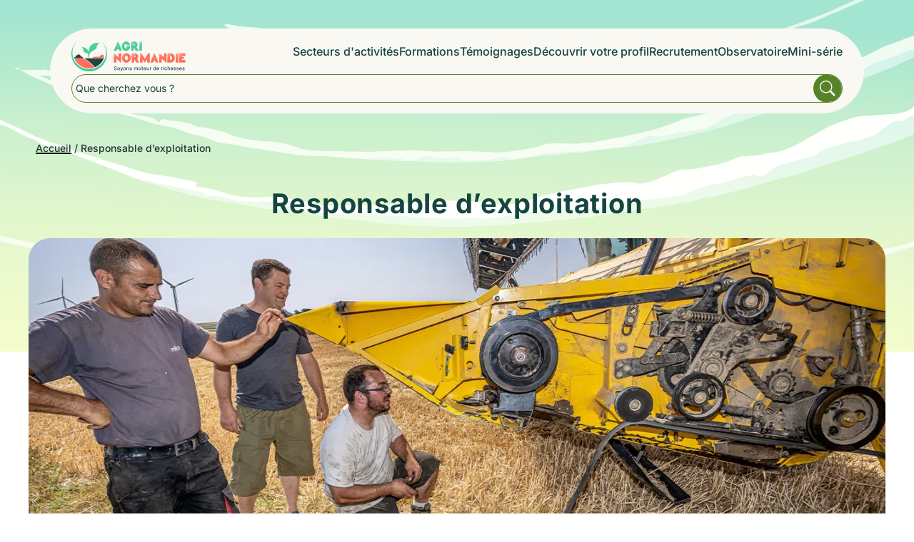

--- FILE ---
content_type: text/html; charset=UTF-8
request_url: https://www.agri-normandie.fr/metiers/responsable-exploitation/
body_size: 33347
content:
<!doctype html><html lang="fr" class="html-public"><head><meta charset="UTF-8"><meta name="viewport" content="width=device-width"><meta http-equiv="X-UA-Compatible" content="ie=edge"><meta name='robots' content='index, follow, max-image-preview:large, max-snippet:-1, max-video-preview:-1' />  <script data-cfasync="false" data-pagespeed-no-defer>var gtm4wp_datalayer_name="dataLayer";var dataLayer=dataLayer||[];</script> <link media="all" href="https://www.agri-normandie.fr/wp-content/cache/autoptimize/css/autoptimize_740433f319ce195fc170ad31151bf44c.css" rel="stylesheet"><title>Fiche de poste Responsable d’exploitation Normandie - Agri Normandie</title><meta name="description" content="Fiche métier pour devenir Responsable d’exploitation en Normandie. Trouvez tous les détails : salaire, formation et compétences" /><link rel="canonical" href="https://www.agri-normandie.fr/metiers/responsable-exploitation/" /><meta property="og:locale" content="fr_FR" /><meta property="og:type" content="article" /><meta property="og:title" content="Fiche de poste Responsable d’exploitation Normandie - Agri Normandie" /><meta property="og:description" content="Fiche métier pour devenir Responsable d’exploitation en Normandie. Trouvez tous les détails : salaire, formation et compétences" /><meta property="og:url" content="https://www.agri-normandie.fr/metiers/responsable-exploitation/" /><meta property="og:site_name" content="Agri Normandie" /><meta property="article:modified_time" content="2024-02-09T09:28:26+00:00" /><meta property="og:image" content="https://www.agri-normandie.fr/wp-content/uploads/2023/07/Responsable-dexploitation.png" /><meta property="og:image:width" content="1350" /><meta property="og:image:height" content="515" /><meta property="og:image:type" content="image/png" /><meta name="twitter:card" content="summary_large_image" /><meta name="twitter:label1" content="Durée de lecture estimée" /><meta name="twitter:data1" content="3 minutes" /> <script type="application/ld+json" class="yoast-schema-graph">{"@context":"https://schema.org","@graph":[{"@type":"WebPage","@id":"https://www.agri-normandie.fr/metiers/responsable-exploitation/","url":"https://www.agri-normandie.fr/metiers/responsable-exploitation/","name":"Fiche de poste Responsable d’exploitation Normandie - Agri Normandie","isPartOf":{"@id":"https://www.agri-normandie.fr/#website"},"primaryImageOfPage":{"@id":"https://www.agri-normandie.fr/metiers/responsable-exploitation/#primaryimage"},"image":{"@id":"https://www.agri-normandie.fr/metiers/responsable-exploitation/#primaryimage"},"thumbnailUrl":"https://www.agri-normandie.fr/wp-content/uploads/2023/07/Responsable-dexploitation.png","datePublished":"2023-07-19T15:58:19+00:00","dateModified":"2024-02-09T09:28:26+00:00","description":"Fiche métier pour devenir Responsable d’exploitation en Normandie. Trouvez tous les détails : salaire, formation et compétences","breadcrumb":{"@id":"https://www.agri-normandie.fr/metiers/responsable-exploitation/#breadcrumb"},"inLanguage":"fr-FR","potentialAction":[{"@type":"ReadAction","target":["https://www.agri-normandie.fr/metiers/responsable-exploitation/"]}]},{"@type":"ImageObject","inLanguage":"fr-FR","@id":"https://www.agri-normandie.fr/metiers/responsable-exploitation/#primaryimage","url":"https://www.agri-normandie.fr/wp-content/uploads/2023/07/Responsable-dexploitation.png","contentUrl":"https://www.agri-normandie.fr/wp-content/uploads/2023/07/Responsable-dexploitation.png","width":1350,"height":515,"caption":"Métier - Responsable d’exploitation"},{"@type":"BreadcrumbList","@id":"https://www.agri-normandie.fr/metiers/responsable-exploitation/#breadcrumb","itemListElement":[{"@type":"ListItem","position":1,"name":"Accueil","item":"https://www.agri-normandie.fr/"},{"@type":"ListItem","position":2,"name":"Responsable d’exploitation"}]},{"@type":"WebSite","@id":"https://www.agri-normandie.fr/#website","url":"https://www.agri-normandie.fr/","name":"Agri Normandie","description":"","publisher":{"@id":"https://www.agri-normandie.fr/#organization"},"potentialAction":[{"@type":"SearchAction","target":{"@type":"EntryPoint","urlTemplate":"https://www.agri-normandie.fr/?s={search_term_string}"},"query-input":{"@type":"PropertyValueSpecification","valueRequired":true,"valueName":"search_term_string"}}],"inLanguage":"fr-FR"},{"@type":"Organization","@id":"https://www.agri-normandie.fr/#organization","name":"Agri Normandie","url":"https://www.agri-normandie.fr/","logo":{"@type":"ImageObject","inLanguage":"fr-FR","@id":"https://www.agri-normandie.fr/#/schema/logo/image/","url":"https://www.agri-normandie.fr/wp-content/uploads/2023/07/logo-web-agri-normandie-couleur.svg","contentUrl":"https://www.agri-normandie.fr/wp-content/uploads/2023/07/logo-web-agri-normandie-couleur.svg","caption":"Agri Normandie"},"image":{"@id":"https://www.agri-normandie.fr/#/schema/logo/image/"}}]}</script> <link rel='dns-prefetch' href='//cdn.jsdelivr.net' /><link rel="alternate" title="oEmbed (JSON)" type="application/json+oembed" href="https://www.agri-normandie.fr/wp-json/oembed/1.0/embed?url=https%3A%2F%2Fwww.agri-normandie.fr%2Fmetiers%2Fresponsable-exploitation%2F" /><link rel="alternate" title="oEmbed (XML)" type="text/xml+oembed" href="https://www.agri-normandie.fr/wp-json/oembed/1.0/embed?url=https%3A%2F%2Fwww.agri-normandie.fr%2Fmetiers%2Fresponsable-exploitation%2F&#038;format=xml" /> <script src="https://www.agri-normandie.fr/wp-includes/js/jquery/jquery.min.js?ver=6f07356d6923bad09325d87f26ee1db3" id="jquery-core-js" data-rocket-defer defer></script> <script src="https://www.agri-normandie.fr/wp-includes/js/jquery/jquery-migrate.min.js?ver=6f07356d6923bad09325d87f26ee1db3" id="jquery-migrate-js" data-rocket-defer defer></script> <script src="https://www.agri-normandie.fr/wp-content/cache/autoptimize/js/autoptimize_single_805cc367313da48ea72b4caae775917c.js?ver=6f07356d6923bad09325d87f26ee1db3" id="nr-documents-js" data-rocket-defer defer></script> <script id="nr-directory-js-extra">var Nr_Directory_var={"map_default_geoloc":"46.8395396731344, 2.8328088550003474","map_default_zoom":"8"};</script> <script src="https://www.agri-normandie.fr/wp-content/cache/autoptimize/js/autoptimize_single_3552eed735b2c065f701c40229106119.js?ver=6f07356d6923bad09325d87f26ee1db3" id="nr-directory-js" data-rocket-defer defer></script> <script id="ajax-script-js-extra">var Nr_Directory_ajax={"ajax_url":"https://www.agri-normandie.fr/wp-admin/admin-ajax.php"};</script> <script src="https://www.agri-normandie.fr/wp-content/plugins/nr_directory/public/js/nr-directory-script.js?ver=6f07356d6923bad09325d87f26ee1db3" id="ajax-script-js" data-rocket-defer defer></script> <script src="https://www.agri-normandie.fr/wp-content/cache/autoptimize/js/autoptimize_single_2c542c9989f589cd5318f5cef6a9ecd7.js?ver=6f07356d6923bad09325d87f26ee1db3" id="eeb-js-frontend-js" data-rocket-defer defer></script> <script src="https://cdn.jsdelivr.net/npm/select2@4.1.0-rc.0/dist/js/select2.min.js?ver=6f07356d6923bad09325d87f26ee1db3" id="js-select2-js" data-rocket-defer defer></script> <script></script><link rel="https://api.w.org/" href="https://www.agri-normandie.fr/wp-json/" /><link rel="alternate" title="JSON" type="application/json" href="https://www.agri-normandie.fr/wp-json/wp/v2/metiers/334" /><script>document.documentElement.className+=" js";</script> 
 <script data-cfasync="false" data-pagespeed-no-defer>var dataLayer_content={"pagePostType":"metiers","pagePostType2":"single-metiers","pagePostAuthor":"Agence Nouveau regard"};dataLayer.push(dataLayer_content);</script> <script data-cfasync="false" data-pagespeed-no-defer>(function(w,d,s,l,i){w[l]=w[l]||[];w[l].push({'gtm.start':new Date().getTime(),event:'gtm.js'});var f=d.getElementsByTagName(s)[0],j=d.createElement(s),dl=l!='dataLayer'?'&l='+l:'';j.async=true;j.src='//www.googletagmanager.com/gtm.js?id='+i+dl;f.parentNode.insertBefore(j,f);})(window,document,'script','dataLayer','GTM-K4W68NVM');</script> <meta name="generator" content="Powered by WPBakery Page Builder - drag and drop page builder for WordPress."/><link rel="icon" href="https://www.agri-normandie.fr/wp-content/uploads/2023/06/cropped-favicon-32x32.png" sizes="32x32" /><link rel="icon" href="https://www.agri-normandie.fr/wp-content/uploads/2023/06/cropped-favicon-192x192.png" sizes="192x192" /><link rel="apple-touch-icon" href="https://www.agri-normandie.fr/wp-content/uploads/2023/06/cropped-favicon-180x180.png" /><meta name="msapplication-TileImage" content="https://www.agri-normandie.fr/wp-content/uploads/2023/06/cropped-favicon-270x270.png" /> <noscript><style>.wpb_animate_when_almost_visible{opacity:1}</style></noscript><noscript><style id="rocket-lazyload-nojs-css">.rll-youtube-player,[data-lazy-src]{display:none !important}</style></noscript>  <script async src="https://www.googletagmanager.com/gtag/js?id=AW-11324441143"></script> <script>window.dataLayer=window.dataLayer||[];function gtag(){dataLayer.push(arguments);}
gtag('js',new Date());gtag('config','AW-11324441143');</script> <meta name="generator" content="WP Rocket 3.20.3" data-wpr-features="wpr_remove_unused_css wpr_defer_js wpr_lazyload_images wpr_lazyload_iframes wpr_image_dimensions wpr_preload_links wpr_desktop" /></head><body data-rsssl=1 class="wp-singular metiers-template-default single single-metiers postid-334 wp-custom-logo wp-theme-nr_theme wp-child-theme-nr_theme-child wpb-js-composer js-comp-ver-8.7.2 vc_responsive bg-3 header_template_metiers"> <noscript><iframe src="https://www.googletagmanager.com/ns.html?id=GTM-K4W68NVM" height="0" width="0" style="display:none;visibility:hidden" aria-hidden="true"></iframe></noscript><div id="page" class="site"><header id="page-header" class="site-header"><div class="header__container sticky-header"><div class="header__inner"><div class="header__main"><div class="header__inner-row"><div class="header__logo"> <a href="https://www.agri-normandie.fr" id="header__logo-link"> <img width="259" height="70" src="data:image/svg+xml,%3Csvg%20xmlns='http://www.w3.org/2000/svg'%20viewBox='0%200%20259%2070'%3E%3C/svg%3E" alt="Agri Normandie" data-lazy-src="https://www.agri-normandie.fr/wp-content/uploads/2023/07/logo-web-agri-normandie-couleur.svg"/><noscript><img width="259" height="70" src="https://www.agri-normandie.fr/wp-content/uploads/2023/07/logo-web-agri-normandie-couleur.svg" alt="Agri Normandie"/></noscript> </a></div><div class="header__content"> <input type="checkbox" name="active_header__menu" id="active_header__menu" class="is-loaded"/> <label for="active_header__menu" class="menu-btn"> <span class="menu-btn-icon"><span></span></span> <span class="menu-btn-label">Menu</span> </label><div class="header__menu"><nav><ul class="menu menu-primary"><li class="menu-item menu-item-type-post_type_archive menu-item-object-secteurs-activites menu-item-322" id="menu-item-322"> <a href="https://www.agri-normandie.fr/secteurs-activites/" target="" class=""> <span>Secteurs d'activités</span> </a></li><li class="menu-item menu-item-type-post_type menu-item-object-page menu-item-30" id="menu-item-30"> <a href="https://www.agri-normandie.fr/formations/" target="" class=""> <span>Formations</span> </a></li><li class="menu-item menu-item-type-post_type menu-item-object-page menu-item-32" id="menu-item-32"> <a href="https://www.agri-normandie.fr/les-temoignages/" target="" class=""> <span>Témoignages</span> </a></li><li class="menu-item menu-item-type-post_type menu-item-object-page menu-item-29" id="menu-item-29"> <a href="https://www.agri-normandie.fr/decouvrir-votre-profil/" target="" class=""> <span>Découvrir votre profil</span> </a></li><li class="menu-item menu-item-type-post_type menu-item-object-page menu-item-33" id="menu-item-33"> <a href="https://www.agri-normandie.fr/recrutement/" target="" class=""> <span>Recrutement</span> </a></li><li class="menu-item menu-item-type-post_type menu-item-object-page menu-item-1400" id="menu-item-1400"> <a href="https://www.agri-normandie.fr/observatoire/" target="" class=""> <span>Observatoire</span> </a></li><li class="menu-item menu-item-type-post_type menu-item-object-page menu-item-866" id="menu-item-866"> <a href="https://www.agri-normandie.fr/paula-bien-dans-ses-bottes/" target="_blank" class=""> <span>Mini-série</span> </a></li></ul></nav></div></div><form action="/" class="header__search form-search" method="get"> <input type="search" name="s" placeholder="Que cherchez vous ?"> <button type="submit">Rechercher</button></form></div></div></div></div><div class="breadcrumb"><div class="container"><div id="breadcrumb"><span><span><a href="https://www.agri-normandie.fr/">Accueil</a></span> / <span class="breadcrumb_last" aria-current="page">Responsable d’exploitation</span></span></div></div></div><div class="site-content section-page-title section-page-title-metiers section"><div class="container"><div class="section-page-title-content"><h1 class="page-title-title"> Responsable d’exploitation</h1></div><div class="section-page-title-img image-en-avant"> <img width="1200" height="458" src="data:image/svg+xml,%3Csvg%20xmlns='http://www.w3.org/2000/svg'%20viewBox='0%200%201200%20458'%3E%3C/svg%3E" class="attachment-large size-large" alt="Métier - Responsable d’exploitation" decoding="async" data-lazy-srcset="https://www.agri-normandie.fr/wp-content/uploads/2023/07/Responsable-dexploitation-1200x458.png 1200w, https://www.agri-normandie.fr/wp-content/uploads/2023/07/Responsable-dexploitation-600x229.png 600w, https://www.agri-normandie.fr/wp-content/uploads/2023/07/Responsable-dexploitation-768x293.png 768w, https://www.agri-normandie.fr/wp-content/uploads/2023/07/Responsable-dexploitation.png 1350w" data-lazy-sizes="(max-width: 1200px) 100vw, 1200px" data-lazy-src="https://www.agri-normandie.fr/wp-content/uploads/2023/07/Responsable-dexploitation-1200x458.png" /><noscript><img width="1200" height="458" src="https://www.agri-normandie.fr/wp-content/uploads/2023/07/Responsable-dexploitation-1200x458.png" class="attachment-large size-large" alt="Métier - Responsable d’exploitation" decoding="async" srcset="https://www.agri-normandie.fr/wp-content/uploads/2023/07/Responsable-dexploitation-1200x458.png 1200w, https://www.agri-normandie.fr/wp-content/uploads/2023/07/Responsable-dexploitation-600x229.png 600w, https://www.agri-normandie.fr/wp-content/uploads/2023/07/Responsable-dexploitation-768x293.png 768w, https://www.agri-normandie.fr/wp-content/uploads/2023/07/Responsable-dexploitation.png 1350w" sizes="(max-width: 1200px) 100vw, 1200px" /></noscript></div></div></div></header><main id="page-content" class="site-content "><div class="padding-top-1 padding-bottom-1 container-medium"><div class="single-content"><div class="wpb-content-wrapper"><div class="vc_row wpb_row vc_row-fluid image-en-avant"><div class="wpb_column vc_column_container vc_col-sm-12"><div class="vc_column-inner"><div class="wpb_wrapper"><div class="component-page_menu"><nav><ul class="component-page_menu__menu"><li> <a href="#menu-metier" class="" > Métier </a></li><li> <a href="#menu-formations" class="" > Formations </a></li><li> <a href="#menu-conditions" class="" > Conditions </a></li><li> <a href="#menu-compétences" class="" > Compétences </a></li><li> <a href="#menu-evolution" class="" > Évolution </a></li><li> <a href="#menu-remuneration" class="" > Rémunération </a></li></ul></nav></div></div></div></div></div><div id="menu-metier" class="vc_row wpb_row vc_row-fluid"><div class="wpb_column vc_column_container vc_col-sm-12"><div class="vc_column-inner"><div class="wpb_wrapper"><div class="wpb_text_column wpb_content_element" ><div class="wpb_wrapper"><h2 class="h2">Le métier</h2><hr /><p>Vous êtes un vrai chef d&#8217;orchestre dans la conduite de l&#8217;entreprise. Vous intervenez sur toutes les activités : gestion des cultures, participation aux travaux, achat de fournitures, commercialisation, encadrement du personnel.</p><p><strong>Le responsable d’exploitation organise les opérations liées aux cultures et aux élevages :</strong></p><ul class="list-style-1"><li>Il définit les méthodes de travail et programme les opérations de production dans le respect des cahiers des charges signés par le chef d’exploitation.</li><li>Il établit la répartition des tâches entre les salariés, permanents ou saisonniers. Il donne ses recommandations, supervise et contrôle l’ensemble des travaux menés.</li><li>Il suit l’évolution des cultures et des animaux et remédie aux éventuelles déficiences en cas de résultats insuffisants en fixant, par exemple, de nouvelles consignes au personnel.</li></ul></div></div><div class="wpb_text_column wpb_content_element" ><div class="wpb_wrapper"><p><strong>Le responsable d’exploitation participe à la gestion et aux choix stratégiques de l’exploitation :</strong></p><ul class="list-style-1"><li>Il assure la gestion matérielle de l’exploitation (approvisionnement, maintenance des équipements…).</li><li>Il remplit les documents liés au suivi administratif et réglementaire de l’exploitation (fiches de traçabilité, déclarations d’embauche…).</li><li>Il relève les données technico-économiques liées aux productions, les analyse et les rectifie si nécessaire. En lien avec l’exploitant, il entretient les relations avec l’ensemble des intervenants sur l’exploitation (fournisseurs, conseillers agricoles…).</li><li>A titre consultatif, il contribue au choix des productions et des objectifs technico-économiques.</li></ul></div></div><div class="wpb_text_column wpb_content_element" ><div class="wpb_wrapper"><p><strong>Le responsable d’exploitation peut également être amené à assurer les démarches commerciales liées à l’exploitation (achat des fournitures et des aliments, vente des animaux…).</strong></p></div></div><div id="menu-formations" class="vc_row wpb_row vc_inner vc_row-fluid"><div class="wpb_column vc_column_container vc_col-sm-12"><div class="vc_column-inner"><div class="wpb_wrapper"><div class="wpb_text_column wpb_content_element" ><div class="wpb_wrapper"><h2 class="h2">Les formations</h2><hr /></div></div></div></div></div></div><div class="vc_row wpb_row vc_inner vc_row-fluid formations-block"><div class="wpb_column vc_column_container vc_col-sm-3"><div class="vc_column-inner"><div class="wpb_wrapper"><div  class="wpb_single_image wpb_content_element vc_align_center wpb_content_element"><figure class="wpb_wrapper vc_figure"><div class="vc_single_image-wrapper   vc_box_border_grey"><img decoding="async" width="195" height="135" src="data:image/svg+xml,%3Csvg%20xmlns='http://www.w3.org/2000/svg'%20viewBox='0%200%20195%20135'%3E%3C/svg%3E" class="vc_single_image-img attachment-full" alt="" title="formation" data-lazy-src="https://www.agri-normandie.fr/wp-content/uploads/2023/07/formation.png" /><noscript><img decoding="async" width="195" height="135" src="https://www.agri-normandie.fr/wp-content/uploads/2023/07/formation.png" class="vc_single_image-img attachment-full" alt="" title="formation" /></noscript></div></figure></div></div></div></div><div class="wpb_column vc_column_container vc_col-sm-9"><div class="vc_column-inner"><div class="wpb_wrapper"><div class="wpb_text_column wpb_content_element" ><div class="wpb_wrapper"><p><strong>Brevet Professionnel </strong>Responsable d’exploitation agricole</p><p><strong>Bac pro</strong> Conduite et gestion de l’exploitation agricole</p><p><strong>BTSA</strong> Agronomie &#8211; Productions végétales, Productions animales ou Analyse et conduite des systèmes d’exploitation</p><p><strong>Licence professionnelle</strong> Production végétales ou Agronomie</p><p><strong>École d’ingénieur</strong> en agriculture</p></div></div></div></div></div></div><div id="menu-conditions" class="vc_row wpb_row vc_inner vc_row-fluid"><div class="wpb_column vc_column_container vc_col-sm-12"><div class="vc_column-inner"><div class="wpb_wrapper"><div class="wpb_text_column wpb_content_element" ><div class="wpb_wrapper"><h2 class="h2">Les conditions</h2><hr /><p>Le responsable d’exploitation en polyculture-élevage travaille dans des exploitations associant cultures et élevages. Ses conditions d’exercice diffèrent sensiblement selon les productions présentes. Derrière le chef d’exploitation, il est <strong>responsable de l’ensemble des travaux réalisés</strong>.</p><p>L’étendue de ses activités varie fortement selon l’organisation de l’exploitation et se restreint parfois au seul domaine technique. Ses interventions sur le terrain sont fréquentes mais une partie de ses activités se déroule en bureau.</p></div></div></div></div></div></div><div id="menu-compétences" class="vc_row wpb_row vc_inner vc_row-fluid"><div class="wpb_column vc_column_container vc_col-sm-12"><div class="vc_column-inner"><div class="wpb_wrapper"><div class="wpb_text_column wpb_content_element" ><div class="wpb_wrapper"><h2 class="h2">Les compétences</h2><hr /><p>Le responsable d’exploitation dispose de <strong>solides connaissances à la fois en techniques culturales et en conduite d’élevage</strong>. Il connaît le fonctionnement de l’ensemble des équipement et maîtrise l’outil informatique dans le cadre de <strong>l’analyse et de la synthèse d’informations techniques et économiques</strong>. A ses <strong>capacités d’organisation</strong> et d’<strong>encadrement</strong> du personnel s’ajoutent la <strong>disponibilité</strong> et la <strong>polyvalence</strong> qui lui permettent notamment de s’adapter tant aux tâches de gestion, qu’à l’ensemble des activités de production ou de maintenance des installations. Ses <strong>qualités relationnelles</strong> facilitent ses contacts commerciaux ou ses échanges avec l’ensemble de ses autres interlocuteurs.</p></div></div></div></div></div></div><div id="menu-evolution" class="vc_row wpb_row vc_inner vc_row-fluid vc_custom_1689585315797"><div class="wpb_column vc_column_container vc_col-sm-12"><div class="vc_column-inner"><div class="wpb_wrapper"><div class="wpb_text_column wpb_content_element" ><div class="wpb_wrapper"><h2 class="h2">Les perspectives d&#8217;évolution</h2><hr /><ul class="list-style-1"><li>Le <strong>responsable d’exploitation</strong> peut accroître sa prise de responsabilité au sein de l’entreprise en devenant <strong>exploitant associé</strong>.</li><li>Il peut également choisir de s’installer à son compte comme <strong>chef d’exploitation</strong>.</li></ul></div></div></div></div></div></div><div id="menu-remuneration" class="vc_row wpb_row vc_inner vc_row-fluid vc_custom_1689668276449"><div class="wpb_column vc_column_container vc_col-sm-12"><div class="vc_column-inner"><div class="wpb_wrapper"><div class="wpb_text_column wpb_content_element" ><div class="wpb_wrapper"><p class="h2">Rémunération</p><hr /><p>Du SMIC à 2 500 euros brut mensuel (Montants indicatifs en fonction du poste proposé et de l&#8217;expérience).<br /> Durée légale : base 35h/semaine</p></div></div></div></div></div></div></div></div></div></div></div></div><div class="le-secteur-block"><div class="le-secteur-block__content-left"><p class="text-supertitle">Le secteur</p><p class="h2"> Grandes cultures</p><p><p>Ce secteur est traditionnellement couplé avec une activité d’élevage. Aujourd’hui, comme dans tous les domaines de l’agriculture, les exigences de la société ont changé et les agriculteurs doivent, dans leur <strong>quête de rendement</strong> croissant, tenir compte de <strong>la protection de l’environnement</strong>, <strong>des évolutions des prix du marché</strong> et sont amenés à accroître leur surface agricole utile.</p></p> <a class="button" href="https://www.agri-normandie.fr/secteurs-activites/grandes-cultures/">Découvrir le secteur</a></div><div class="le-secteur-block__content-right"> <img width="670" height="460" src="data:image/svg+xml,%3Csvg%20xmlns='http://www.w3.org/2000/svg'%20viewBox='0%200%20670%20460'%3E%3C/svg%3E" alt="Grandes cultures" data-lazy-src="https://www.agri-normandie.fr/wp-content/uploads/2023/07/grande-culture.jpg"><noscript><img width="670" height="460" src="https://www.agri-normandie.fr/wp-content/uploads/2023/07/grande-culture.jpg" alt="Grandes cultures"></noscript></div></div><div><h2 class="margin-left-15">Les autres métiers à découvrir</h2><div class="grid-col4"><div class="cards"><div class="card card-metier js-card"><figure class="card-metier__thumbnail"> <img width="1350" height="515" src="data:image/svg+xml,%3Csvg%20xmlns='http://www.w3.org/2000/svg'%20viewBox='0%200%201350%20515'%3E%3C/svg%3E" class="attachment-post-thumbnail size-post-thumbnail wp-post-image" alt="Métier - Chef de culture" decoding="async" data-lazy-srcset="https://www.agri-normandie.fr/wp-content/uploads/2023/07/Chef-de-culture.jpg 1350w, https://www.agri-normandie.fr/wp-content/uploads/2023/07/Chef-de-culture-600x229.jpg 600w, https://www.agri-normandie.fr/wp-content/uploads/2023/07/Chef-de-culture-1200x458.jpg 1200w, https://www.agri-normandie.fr/wp-content/uploads/2023/07/Chef-de-culture-768x293.jpg 768w" data-lazy-sizes="(max-width: 1350px) 100vw, 1350px" data-lazy-src="https://www.agri-normandie.fr/wp-content/uploads/2023/07/Chef-de-culture.jpg" /><noscript><img width="1350" height="515" src="https://www.agri-normandie.fr/wp-content/uploads/2023/07/Chef-de-culture.jpg" class="attachment-post-thumbnail size-post-thumbnail wp-post-image" alt="Métier - Chef de culture" decoding="async" srcset="https://www.agri-normandie.fr/wp-content/uploads/2023/07/Chef-de-culture.jpg 1350w, https://www.agri-normandie.fr/wp-content/uploads/2023/07/Chef-de-culture-600x229.jpg 600w, https://www.agri-normandie.fr/wp-content/uploads/2023/07/Chef-de-culture-1200x458.jpg 1200w, https://www.agri-normandie.fr/wp-content/uploads/2023/07/Chef-de-culture-768x293.jpg 768w" sizes="(max-width: 1350px) 100vw, 1350px" /></noscript></figure><div class="card-metier__main"> <a href="https://www.agri-normandie.fr/?post_type=metiers&#038;p=315" target="_blank" class="card-metier__title js-button">Chef de culture (H/F)</a></div></div><div class="card card-metier js-card"><figure class="card-metier__thumbnail"> <img width="1350" height="515" src="data:image/svg+xml,%3Csvg%20xmlns='http://www.w3.org/2000/svg'%20viewBox='0%200%201350%20515'%3E%3C/svg%3E" class="attachment-post-thumbnail size-post-thumbnail wp-post-image" alt="Métier - Conducteur d&#039;engins agricole" decoding="async" data-lazy-srcset="https://www.agri-normandie.fr/wp-content/uploads/2023/07/conducteur-dengin.jpg 1350w, https://www.agri-normandie.fr/wp-content/uploads/2023/07/conducteur-dengin-600x229.jpg 600w, https://www.agri-normandie.fr/wp-content/uploads/2023/07/conducteur-dengin-1200x458.jpg 1200w, https://www.agri-normandie.fr/wp-content/uploads/2023/07/conducteur-dengin-768x293.jpg 768w" data-lazy-sizes="(max-width: 1350px) 100vw, 1350px" data-lazy-src="https://www.agri-normandie.fr/wp-content/uploads/2023/07/conducteur-dengin.jpg" /><noscript><img width="1350" height="515" src="https://www.agri-normandie.fr/wp-content/uploads/2023/07/conducteur-dengin.jpg" class="attachment-post-thumbnail size-post-thumbnail wp-post-image" alt="Métier - Conducteur d&#039;engins agricole" decoding="async" srcset="https://www.agri-normandie.fr/wp-content/uploads/2023/07/conducteur-dengin.jpg 1350w, https://www.agri-normandie.fr/wp-content/uploads/2023/07/conducteur-dengin-600x229.jpg 600w, https://www.agri-normandie.fr/wp-content/uploads/2023/07/conducteur-dengin-1200x458.jpg 1200w, https://www.agri-normandie.fr/wp-content/uploads/2023/07/conducteur-dengin-768x293.jpg 768w" sizes="(max-width: 1350px) 100vw, 1350px" /></noscript></figure><div class="card-metier__main"> <a href="https://www.agri-normandie.fr/?post_type=metiers&#038;p=326" target="_blank" class="card-metier__title js-button">Conducteur d’engins agricoles (H/F)</a></div></div><div class="card card-metier js-card"><figure class="card-metier__thumbnail"> <img width="1350" height="515" src="data:image/svg+xml,%3Csvg%20xmlns='http://www.w3.org/2000/svg'%20viewBox='0%200%201350%20515'%3E%3C/svg%3E" class="attachment-post-thumbnail size-post-thumbnail wp-post-image" alt="Métier - Mécanicien agricole" decoding="async" data-lazy-srcset="https://www.agri-normandie.fr/wp-content/uploads/2023/07/Mecanicien-agricole.png 1350w, https://www.agri-normandie.fr/wp-content/uploads/2023/07/Mecanicien-agricole-600x229.png 600w, https://www.agri-normandie.fr/wp-content/uploads/2023/07/Mecanicien-agricole-1200x458.png 1200w, https://www.agri-normandie.fr/wp-content/uploads/2023/07/Mecanicien-agricole-768x293.png 768w" data-lazy-sizes="(max-width: 1350px) 100vw, 1350px" data-lazy-src="https://www.agri-normandie.fr/wp-content/uploads/2023/07/Mecanicien-agricole.png" /><noscript><img width="1350" height="515" src="https://www.agri-normandie.fr/wp-content/uploads/2023/07/Mecanicien-agricole.png" class="attachment-post-thumbnail size-post-thumbnail wp-post-image" alt="Métier - Mécanicien agricole" decoding="async" srcset="https://www.agri-normandie.fr/wp-content/uploads/2023/07/Mecanicien-agricole.png 1350w, https://www.agri-normandie.fr/wp-content/uploads/2023/07/Mecanicien-agricole-600x229.png 600w, https://www.agri-normandie.fr/wp-content/uploads/2023/07/Mecanicien-agricole-1200x458.png 1200w, https://www.agri-normandie.fr/wp-content/uploads/2023/07/Mecanicien-agricole-768x293.png 768w" sizes="(max-width: 1350px) 100vw, 1350px" /></noscript></figure><div class="card-metier__main"> <a href="https://www.agri-normandie.fr/?post_type=metiers&#038;p=331" target="_blank" class="card-metier__title js-button">Mécanicien agricole (H/F)</a></div></div></div></div></div><div><hr class="separation-bloc"><div class="decouvrir-profil"><div class="__profil-bloc-gauche use-svg use-icon use-icon-decouvrir-profil"></div><div class="__profil-bloc-droit"><div id="widgetdiscoverprofile-2" class="widget widget_widgetdiscoverprofile"><div class="widget-discover-profile"><h3>Quel métier de la filière agricole est fait pour moi ?</h3> <a href="https://www.agri-normandie.fr/decouvrir-votre-profil/" class="button">Découvrez votre profil</a></div></div></div></div></div></div></main><footer id="page-footer" class="site-footer"><div class="footer__inner"><div class="container"><div class="footer__row footer__row-1"><div class="footer__col footer__col-1"><div id="media_image-2" class="widget widget_media_image"><img width="300" height="300" src="data:image/svg+xml,%3Csvg%20xmlns='http://www.w3.org/2000/svg'%20viewBox='0%200%20300%20300'%3E%3C/svg%3E" class="image wp-image-513  attachment-thumbnail size-thumbnail" alt="" style="max-width: 100%; height: auto;" decoding="async" data-lazy-src="https://www.agri-normandie.fr/wp-content/uploads/2023/07/logo-web-agri-normandie-blanc.svg" /><noscript><img width="300" height="300" src="https://www.agri-normandie.fr/wp-content/uploads/2023/07/logo-web-agri-normandie-blanc.svg" class="image wp-image-513  attachment-thumbnail size-thumbnail" alt="" style="max-width: 100%; height: auto;" decoding="async" /></noscript></div></div><div class="footer__col footer__col-2"><ul class="menu "><li class="menu-item menu-item-type-post_type menu-item-object-page menu-item-43" id="menu-item-43"> <a href="https://www.agri-normandie.fr/formations/" target="" class=""> <span>Les formations</span> </a></li><li class="menu-item menu-item-type-post_type menu-item-object-page menu-item-41" id="menu-item-41"> <a href="https://www.agri-normandie.fr/a-propos/" target="" class=""> <span>À propos</span> </a></li><li class="menu-item menu-item-type-post_type menu-item-object-page menu-item-522" id="menu-item-522"> <a href="https://www.agri-normandie.fr/agenda/" target="" class=""> <span>Agenda</span> </a></li><li class="menu-item menu-item-type-post_type menu-item-object-page menu-item-42" id="menu-item-42"> <a href="https://www.agri-normandie.fr/partenaires/" target="" class=""> <span>Les partenaires</span> </a></li></ul></div><div class="footer__col footer__col-3"><ul class="menu "><li class="use-icon-facebook menu-item menu-item-type-custom menu-item-object-custom menu-item-37" id="menu-item-37"> <a href="https://www.facebook.com/agrinormandieoff" target="_blank" class=" use-svg use-icon use-icon-facebook svg-margin"> <span>Facebook</span> </a></li><li class="use-icon-instagram menu-item menu-item-type-custom menu-item-object-custom menu-item-40" id="menu-item-40"> <a href="https://www.instagram.com/agrinormandieoff/" target="" class=" use-svg use-icon use-icon-instagram svg-margin"> <span>Instagram</span> </a></li><li class="use-icon-youtube menu-item menu-item-type-custom menu-item-object-custom menu-item-869" id="menu-item-869"> <a href="https://www.youtube.com/@agrinormandieoff" target="_blank" class=" use-svg use-icon use-icon-youtube svg-margin"> <span>YouTube</span> </a></li></ul></div></div></div></div><div class="footer__row footer__row-mandatory"><div class="container"><div class="footer__col footer__col-1"><ul class="menu "><li class="menu-item menu-item-type-post_type menu-item-object-page menu-item-35" id="menu-item-35"> <a href="https://www.agri-normandie.fr/mentions-legales/" target="" class=""> <span>Mentions légales</span> </a></li><li class="menu-item menu-item-type-post_type menu-item-object-page menu-item-privacy-policy menu-item-34" id="menu-item-34"> <a href="https://www.agri-normandie.fr/politique-de-confidentialite/" target="" class=""> <span>Politique de confidentialité</span> </a></li><li class="menu-item menu-item-type-custom menu-item-object-custom menu-item-36" id="menu-item-36"> <a href="#manage_axceptio" target="" class=""> <span>Gestion des cookies</span> </a></li></ul></div><div class="footer__col footer__col-2"><div id="media_image-3" class="widget widget_media_image"><img width="300" height="248" src="data:image/svg+xml,%3Csvg%20xmlns='http://www.w3.org/2000/svg'%20viewBox='0%200%20300%20248'%3E%3C/svg%3E" class="image wp-image-515  attachment-thumbnail size-thumbnail" alt="" style="max-width: 100%; height: auto;" decoding="async" data-lazy-src="https://www.agri-normandie.fr/wp-content/uploads/2023/07/logo-normandie-footer.svg" /><noscript><img width="300" height="248" src="https://www.agri-normandie.fr/wp-content/uploads/2023/07/logo-normandie-footer.svg" class="image wp-image-515  attachment-thumbnail size-thumbnail" alt="" style="max-width: 100%; height: auto;" decoding="async" /></noscript></div></div></div></div></footer><div id="svg-sprite-icons"> <svg xmlns="http://www.w3.org/2000/svg" xmlns:xlink="http://www.w3.org/1999/xlink"><defs><symbol viewBox="0 0 39 39" fill="none" id="icon-agenda-event"> <circle cx="19.5" cy="19.5" r="18.5" stroke="#2B3439" stroke-width="2" /> <path d="M11.8894 13.2788C11.5209 13.2788 11.1675 13.4252 10.907 13.6858C10.6464 13.9463 10.5 14.2997 10.5 14.6682V27.173C10.5 27.5415 10.6464 27.8949 10.907 28.1555C11.1675 28.4161 11.5209 28.5625 11.8894 28.5625H27.1731C27.5416 28.5625 27.895 28.4161 28.1555 28.1555C28.4161 27.8949 28.5625 27.5415 28.5625 27.173V14.6682C28.5625 14.2997 28.4161 13.9463 28.1555 13.6858C27.895 13.4252 27.5416 13.2788 27.1731 13.2788H24.3942" stroke="#2B3439" stroke-width="2" stroke-linecap="round" stroke-linejoin="round" /> <path d="M10.5 18.8364H28.5625" stroke="#2B3439" stroke-width="2" stroke-linecap="round" stroke-linejoin="round" /> <path d="M14.668 10.5V16.0577" stroke="#2B3439" stroke-width="2" stroke-linecap="round" stroke-linejoin="round" /> <path d="M24.3945 10.5V16.0577" stroke="#2B3439" stroke-width="2" stroke-linecap="round" stroke-linejoin="round" /> <path d="M14.668 13.2788H21.6151" stroke="#2B3439" stroke-width="2" stroke-linecap="round" stroke-linejoin="round" /> </symbol><symbol viewBox="0 0 49 49" fill="none" id="icon-agenda-event-green"> <g id="icon-agenda-event-green_Group 5"> <rect id="icon-agenda-event-green_Rectangle 2997" width="49" height="49" rx="24.5" fill="#C3E392" /> <g id="icon-agenda-event-green_Group"> <path id="icon-agenda-event-green_Vector" d="M15.6636 16.4204C15.2224 16.4204 14.7992 16.6006 14.4872 16.9213C14.1753 17.2421 14 17.6771 14 18.1306V33.5227C14 33.9763 14.1753 34.4113 14.4872 34.732C14.7992 35.0528 15.2224 35.2329 15.6636 35.2329H33.9627C34.4039 35.2329 34.827 35.0528 35.139 34.732C35.451 34.4113 35.6262 33.9763 35.6262 33.5227V18.1306C35.6262 17.6771 35.451 17.2421 35.139 16.9213C34.827 16.6006 34.4039 16.4204 33.9627 16.4204H30.6356" stroke="#164541" stroke-width="2" stroke-linecap="round" stroke-linejoin="round" /> <path id="icon-agenda-event-green_Vector_2" d="M14 23.2614H35.6262" stroke="#164541" stroke-width="2" stroke-linecap="round" stroke-linejoin="round" /> <path id="icon-agenda-event-green_Vector_3" d="M18.9902 13V19.8409" stroke="#164541" stroke-width="2" stroke-linecap="round" stroke-linejoin="round" /> <path id="icon-agenda-event-green_Vector_4" d="M30.6357 13V19.8409" stroke="#164541" stroke-width="2" stroke-linecap="round" stroke-linejoin="round" /> <path id="icon-agenda-event-green_Vector_5" d="M18.9902 16.4204H27.308" stroke="#164541" stroke-width="2" stroke-linecap="round" stroke-linejoin="round" /> </g> </g> </symbol><symbol viewBox="0 0 46 21" fill="none" id="icon-arrow"> <path d="M35.6041 0V0.433466C35.6047 1.16085 35.7691 1.8788 36.0851 2.53394C36.4011 3.18909 36.8607 3.76464 37.4297 4.21785L43.8313 9.29418C43.9745 9.41227 44.0899 9.56057 44.1691 9.72846C44.2482 9.89634 44.2892 10.0796 44.2892 10.2652C44.2892 10.4508 44.2482 10.6342 44.1691 10.802C44.0899 10.9699 43.9745 11.1182 43.8313 11.2363L37.2963 16.7461C36.7576 17.2006 36.3248 17.7673 36.0281 18.4066C35.7315 19.0459 35.5783 19.7424 35.5791 20.4472V20.7806" stroke="currentColor" stroke-width="2.5" stroke-miterlimit="10" /> <path d="M44 10L0 10" stroke="currentColor" stroke-width="2.5" stroke-miterlimit="10" /> </symbol><symbol viewBox="0 0 17 17" fill="none" id="icon-arrow-link"> <path d="M15.0468 1.95323L1 16M15.0468 1.95323C14.8342 2.16583 14.6401 2.39085 14.4666 2.62638C13.6893 3.67634 13.2988 4.93084 13.2902 6.20393C13.2778 7.89477 13.9385 9.61909 15.2605 10.9411C15.4948 11.1754 15.7415 11.3886 15.9987 11.5814M15.0468 1.95323C14.8342 2.16583 14.6085 2.35924 14.3724 2.53217C13.323 3.30879 12.0685 3.69928 10.7948 3.70857C9.10397 3.72097 7.37965 3.06025 6.0576 1.73819C5.82331 1.50391 5.6101 1.25722 5.41733 1" stroke="currentColor" stroke-miterlimit="10" /> </symbol><symbol viewBox="0 0 55 71" fill="none" id="icon-arrow-title"> <path d="M27.7393 71V0" stroke="#71BA6E" stroke-width="2" stroke-miterlimit="10" /> <path d="M1 49.0731C2.13723 48.9101 3.29952 48.8256 4.48374 48.8256C11.1661 48.8256 17.1938 51.5136 21.4356 55.8181C24.6312 59.0575 26.8148 63.2148 27.504 67.8326C27.6606 68.8665 27.7421 69.9254 27.7421 70.9999C27.7421 69.9254 27.8204 68.8665 27.9802 67.8326C28.6694 63.2179 30.853 59.0606 34.0485 55.8181C38.2904 51.5136 44.318 48.8256 51.0004 48.8256C52.1847 48.8256 53.3469 48.9101 54.4842 49.0731" stroke="#71BA6E" stroke-width="2" stroke-miterlimit="10" /> </symbol><symbol viewBox="0 0 49 49" fill="none" id="icon-button-plus"> <rect width="49" height="49" rx="20" fill="#164541" /> <g clip-path="url(#icon-button-plus_clip0_626_4021)"> <path d="M24.8887 15V32.7769" stroke="white" stroke-width="2" /> <path d="M16 23.8884H33.7769" stroke="white" stroke-width="2" /> </g> <defs> </defs> </symbol><clipPath id="icon-button-plus_clip0_626_4021"> <rect width="17.7769" height="17.7769" fill="white" transform="translate(16 15)" /> </clipPath><symbol viewBox="0 0 17 19" fill="none" id="icon-calendar"> <path d="M3.99409 2.3275C3.99409 1.72359 3.99807 1.20766 3.99409 0.687731C3.99011 0.311783 4.12948 0.0318206 4.52368 0.0118234C4.95372 -0.00817386 5.113 0.291786 5.12096 0.675733C5.13291 1.20766 5.12096 1.73959 5.12096 2.29551H12.1251C12.1251 1.76358 12.133 1.24765 12.1251 0.735725C12.1171 0.347779 12.2286 0.0518192 12.6547 0.00382582C13.013 -0.0361686 13.244 0.239793 13.2559 0.719727C13.2679 1.23566 13.2559 1.74759 13.2559 2.32351C13.6023 2.32351 13.905 2.32351 14.2076 2.32351C15.7287 2.3355 16.7241 3.27537 16.7321 4.79516C16.756 8.58664 16.756 12.3821 16.7321 16.1736C16.7241 17.6934 15.7247 18.6412 14.2036 18.6412C10.4766 18.6492 6.74954 18.6492 3.02252 18.6412C1.47357 18.6412 0.505973 17.6734 0.505973 16.1256C0.498009 12.3661 0.498009 8.60663 0.505973 4.84315C0.505973 3.29537 1.47755 2.3395 3.02252 2.32351C3.32514 2.32351 3.62776 2.32351 3.99011 2.32351L3.99409 2.3275ZM15.6092 7.00286H1.6647C1.65673 7.17083 1.64081 7.31481 1.64081 7.45479C1.64081 10.3384 1.64081 13.222 1.64081 16.1096C1.64081 17.1215 2.03501 17.5014 3.05835 17.5014C6.75352 17.5014 10.4447 17.5014 14.1399 17.5014C15.2269 17.5014 15.6092 17.1135 15.6092 15.9976C15.6092 14.0859 15.6092 12.1741 15.6092 10.2624C15.6092 9.19455 15.6092 8.1267 15.6092 7.00286ZM15.6092 5.81102C15.6092 5.45507 15.6092 5.15111 15.6092 4.84315C15.6012 3.89929 15.1831 3.47134 14.2514 3.47134C12.3799 3.47134 10.5124 3.47134 8.64093 3.47134C6.72167 3.47134 4.80241 3.47134 2.88315 3.47134C2.24207 3.47134 1.76026 3.7833 1.68859 4.31123C1.62488 4.79516 1.67664 5.29509 1.67664 5.80702H15.6092V5.81102ZM12.3082 10.4744C12.4356 10.4744 12.567 10.4824 12.6945 10.4664C13.0289 10.4264 13.236 10.2384 13.228 9.89446C13.2241 9.5505 13.009 9.37053 12.6746 9.33853C12.5312 9.32254 12.3839 9.33053 12.2405 9.33053C9.92309 9.33053 7.60166 9.33053 5.28421 9.33053C5.05725 9.33053 4.83426 9.32254 4.6073 9.33453C4.26087 9.35453 4.01002 9.50251 4.00205 9.88646C3.99409 10.2944 4.2569 10.4504 4.62323 10.4704C4.73472 10.4784 4.85019 10.4704 4.96168 10.4704C6.16819 10.4704 7.37868 10.4704 8.58518 10.4704C9.82355 10.4704 11.0659 10.4704 12.3042 10.4704L12.3082 10.4744ZM4.71083 12.8341C4.33653 12.8341 4.03391 12.942 4.00205 13.386C3.97816 13.7619 4.22902 13.9739 4.71481 13.9779C6.14828 13.9859 7.57777 13.9819 9.01124 13.9779C9.50101 13.9779 9.7678 13.7699 9.74391 13.406C9.71604 12.942 9.40147 12.8341 9.00328 12.8341C8.29451 12.8341 7.58574 12.8341 6.88095 12.8341C6.15625 12.8341 5.43155 12.8341 4.71083 12.8341Z" fill="currentColor" /> </symbol><symbol viewBox="0 0 15 14" fill="none" id="icon-chevron"> <path d="M0.545328 12.1093C0.0534309 12.3604 -0.141767 12.9628 0.109341 13.4547C0.360449 13.9466 0.962774 14.1418 1.45467 13.8907L0.545328 12.1093ZM12.7534 7L13.2081 7.89066L14.9528 7L13.2081 6.10934L12.7534 7ZM1.45467 0.109341C0.962774 -0.141767 0.360449 0.0534309 0.109341 0.545328C-0.141767 1.03723 0.0534309 1.63955 0.545328 1.89066L1.45467 0.109341ZM1.45467 13.8907L13.2081 7.89066L12.2988 6.10934L0.545328 12.1093L1.45467 13.8907ZM13.2081 6.10934L1.45467 0.109341L0.545328 1.89066L12.2988 7.89066L13.2081 6.10934Z" fill="currentColor" /> </symbol><symbol viewBox="0 0 14 9" fill="none" id="icon-chevron-down"> <path d="M1.03564 1.22021L7.27825 7.46282L13.5209 1.22021" stroke="currentColor" /> </symbol><symbol viewBox="0 0 42 42" fill="none" id="icon-close"> <circle cx="21" cy="21" r="20.5" fill="white" stroke="#163253" /> <path fill-rule="evenodd" clip-rule="evenodd" d="M29.086 12.9135C29.1503 12.9777 29.2013 13.0539 29.2362 13.1378C29.271 13.2217 29.2889 13.3117 29.2889 13.4025C29.2889 13.4934 29.271 13.5833 29.2362 13.6672C29.2013 13.7511 29.1503 13.8274 29.086 13.8915L13.8906 29.087C13.7609 29.2167 13.585 29.2895 13.4015 29.2895C13.2181 29.2895 13.0422 29.2167 12.9125 29.087C12.7828 28.9573 12.71 28.7814 12.71 28.5979C12.71 28.4145 12.7828 28.2386 12.9125 28.1089L28.108 12.9135C28.1721 12.8492 28.2483 12.7981 28.3322 12.7633C28.4162 12.7285 28.5061 12.7106 28.597 12.7106C28.6878 12.7106 28.7778 12.7285 28.8617 12.7633C28.9456 12.7981 29.0218 12.8492 29.086 12.9135Z" fill="#163253" /> <path fill-rule="evenodd" clip-rule="evenodd" d="M12.9129 12.9135C12.8486 12.9777 12.7975 13.0539 12.7627 13.1378C12.7279 13.2217 12.71 13.3117 12.71 13.4025C12.71 13.4934 12.7279 13.5833 12.7627 13.6672C12.7975 13.7511 12.8486 13.8274 12.9129 13.8915L28.1083 29.087C28.238 29.2167 28.4139 29.2895 28.5973 29.2895C28.7808 29.2895 28.9567 29.2167 29.0864 29.087C29.216 28.9573 29.2889 28.7814 29.2889 28.5979C29.2889 28.4145 29.216 28.2386 29.0864 28.1089L13.8909 12.9135C13.8268 12.8492 13.7505 12.7981 13.6666 12.7633C13.5827 12.7285 13.4927 12.7106 13.4019 12.7106C13.311 12.7106 13.2211 12.7285 13.1372 12.7633C13.0533 12.7981 12.977 12.8492 12.9129 12.9135Z" fill="#163253" /> <path fill-rule="evenodd" clip-rule="evenodd" d="M29.086 12.9135C29.1503 12.9777 29.2013 13.0539 29.2362 13.1378C29.271 13.2217 29.2889 13.3117 29.2889 13.4025C29.2889 13.4934 29.271 13.5833 29.2362 13.6672C29.2013 13.7511 29.1503 13.8274 29.086 13.8915L13.8906 29.087C13.7609 29.2167 13.585 29.2895 13.4015 29.2895C13.2181 29.2895 13.0422 29.2167 12.9125 29.087C12.7828 28.9573 12.71 28.7814 12.71 28.5979C12.71 28.4145 12.7828 28.2386 12.9125 28.1089L28.108 12.9135C28.1721 12.8492 28.2483 12.7981 28.3322 12.7633C28.4162 12.7285 28.5061 12.7106 28.597 12.7106C28.6878 12.7106 28.7778 12.7285 28.8617 12.7633C28.9456 12.7981 29.0218 12.8492 29.086 12.9135Z" stroke="#163253" stroke-width="0.5" /> <path fill-rule="evenodd" clip-rule="evenodd" d="M12.9129 12.9135C12.8486 12.9777 12.7975 13.0539 12.7627 13.1378C12.7279 13.2217 12.71 13.3117 12.71 13.4025C12.71 13.4934 12.7279 13.5833 12.7627 13.6672C12.7975 13.7511 12.8486 13.8274 12.9129 13.8915L28.1083 29.087C28.238 29.2167 28.4139 29.2895 28.5973 29.2895C28.7808 29.2895 28.9567 29.2167 29.0864 29.087C29.216 28.9573 29.2889 28.7814 29.2889 28.5979C29.2889 28.4145 29.216 28.2386 29.0864 28.1089L13.8909 12.9135C13.8268 12.8492 13.7505 12.7981 13.6666 12.7633C13.5827 12.7285 13.4927 12.7106 13.4019 12.7106C13.311 12.7106 13.2211 12.7285 13.1372 12.7633C13.0533 12.7981 12.977 12.8492 12.9129 12.9135Z" stroke="#163253" stroke-width="0.5" /> </symbol><symbol viewBox="0 0 210 159" fill="none" id="icon-decouvrir-profil"> <path opacity="0.3" d="M125.15 78.7579L126.254 76.9287C130.08 70.6742 133.664 66.0107 137.005 62.9383C140.382 59.8878 143.835 57.8615 147.363 56.8593C150.89 55.8571 154.724 55.3332 158.863 55.2875C161.98 55.2119 164.894 54.94 167.604 54.4718C170.314 54.0036 172.758 53.1548 174.937 51.9255C177.138 50.6603 178.942 48.8621 180.349 46.5308C181.843 44.0561 182.554 41.5246 182.482 38.9362C182.41 36.3479 181.661 33.9379 180.234 31.7062C178.844 29.4964 176.933 27.6572 174.5 26.1886C172.141 24.7638 169.594 23.9359 166.86 23.7047C164.148 23.4376 161.515 23.9028 158.959 25.1002C156.424 26.2618 154.215 28.2802 152.33 31.1554L130.113 17.7409C134.625 10.6774 139.941 5.81172 146.059 3.14386C152.2 0.44013 158.686 -0.415494 165.517 0.576988C172.37 1.53361 179.082 3.9956 185.653 7.96297C192.878 12.3249 198.552 17.3662 202.678 23.087C206.825 28.7719 209.135 34.7914 209.608 41.1457C210.081 47.5 208.423 53.8154 204.633 60.0918C202.1 64.2881 199.14 67.5907 195.754 69.9996C192.425 72.3945 188.75 74.0911 184.73 75.0893C180.731 76.0516 176.418 76.5067 171.793 76.4548C167.907 76.4089 164.487 76.7415 161.531 77.4528C158.611 78.186 155.972 79.4801 153.614 81.3351C151.292 83.212 149.051 85.8969 146.893 89.3898L145.788 91.2189L125.15 78.7579ZM115.144 119.699C111.513 117.507 109.167 114.377 108.105 110.311C107.102 106.23 107.69 102.425 109.87 98.8962C111.956 95.3595 115.027 93.103 119.084 92.1268C123.178 91.1725 127.04 91.7913 130.67 93.9832C134.119 96.0655 136.392 99.151 137.49 103.24C138.588 107.329 138.094 111.141 136.009 114.678C134.543 117.023 132.598 118.81 130.172 120.037C127.805 121.25 125.284 121.857 122.609 121.857C119.955 121.821 117.467 121.102 115.144 119.699Z" fill="#EADAC5" /> <path d="M153.896 126.299L154.244 125.723C155.448 123.754 156.576 122.286 157.628 121.319C158.691 120.359 159.778 119.721 160.888 119.406C161.998 119.09 163.205 118.925 164.508 118.911C165.489 118.887 166.406 118.802 167.259 118.654C168.112 118.507 168.881 118.24 169.567 117.853C170.26 117.455 170.828 116.889 171.271 116.155C171.741 115.376 171.965 114.579 171.942 113.764C171.919 112.95 171.684 112.191 171.235 111.489C170.797 110.793 170.195 110.214 169.43 109.752C168.687 109.304 167.885 109.043 167.025 108.97C166.171 108.886 165.342 109.033 164.538 109.41C163.74 109.775 163.045 110.41 162.452 111.315L155.458 107.093C156.879 104.87 158.552 103.338 160.478 102.499C162.41 101.648 164.452 101.378 166.602 101.691C168.759 101.992 170.872 102.767 172.94 104.015C175.214 105.388 177 106.975 178.299 108.776C179.604 110.565 180.331 112.46 180.48 114.46C180.629 116.46 180.107 118.448 178.914 120.423C178.117 121.744 177.185 122.784 176.119 123.542C175.072 124.296 173.915 124.83 172.649 125.144C171.391 125.447 170.033 125.59 168.578 125.574C167.355 125.559 166.278 125.664 165.347 125.888C164.429 126.118 163.598 126.526 162.856 127.11C162.125 127.7 161.42 128.546 160.74 129.645L160.393 130.221L153.896 126.299ZM150.747 139.185C149.604 138.495 148.866 137.51 148.532 136.23C148.216 134.945 148.401 133.748 149.087 132.637C149.744 131.524 150.71 130.814 151.987 130.506C153.276 130.206 154.491 130.401 155.634 131.091C156.719 131.746 157.435 132.717 157.781 134.004C158.126 135.291 157.971 136.491 157.314 137.605C156.853 138.343 156.241 138.905 155.477 139.291C154.732 139.673 153.939 139.864 153.097 139.864C152.261 139.853 151.478 139.626 150.747 139.185Z" fill="#EADAC5" /> <path d="M66.302 23.5215C66.302 23.5215 62.3743 23.2048 58.7798 28.7259C68.1513 26.5925 73.2036 28.3592 73.2036 28.3592C73.2036 28.3592 70.5463 23.2673 66.302 23.5215Z" fill="#808184" /> <path d="M90.7389 24.1549C89.1145 22.2423 87.7275 20.1297 86.6113 17.8837C88.294 16.4003 88.4648 13.4585 87.7942 11.3208C87.1236 9.18322 85.3493 7.47895 83.2625 6.65391C81.1758 5.82886 78.8267 5.83303 76.6566 6.39556C74.0243 7.0831 71.496 8.72486 70.4506 11.2375C69.4052 13.7501 70.3132 17.117 72.7956 18.2254C71.5752 21.5589 69.9341 24.8466 67.6433 27.5551C74.1992 27.6093 80.7551 27.6676 87.311 27.4759C88.3815 27.4467 89.5102 27.3884 90.3974 26.7884C91.2845 26.1925 91.4303 24.9674 90.7389 24.1549ZM83.0501 15.121C81.8505 15.9628 80.247 16.0878 78.8933 15.5461C78.1061 15.2336 77.373 14.6752 77.0065 13.8835C76.665 13.1459 76.6775 12.2751 76.9107 11.4958C77.1565 10.6791 77.6771 9.96659 78.3269 9.45406C79.2224 8.74569 83.7332 7.54562 84.7661 11.2292C85.1743 12.6792 84.2497 14.2835 83.0459 15.121H83.0501Z" fill="#BBBDBF" /> <path d="M73.0996 27.5927C73.9785 24.3883 75.103 21.2507 76.5525 18.2672C74.0159 17.4963 72.1208 14.9795 72.0708 12.3293C72.0333 10.2834 73.1038 8.28744 74.7407 7.07904C72.8622 7.94992 71.2378 9.34583 70.4506 11.2334C69.4052 13.7461 70.3132 17.1129 72.7956 18.2213C71.5752 21.5549 69.9341 24.8425 67.6433 27.551C69.4593 27.5677 71.2795 27.5802 73.0955 27.5885L73.0996 27.5927Z" fill="#D0D2D3" /> <path d="M42.1776 25.6091H126.738L137.546 148.924L54.0107 159L42.1776 25.6091Z" fill="#005D59" /> <path d="M105.034 38.4931C105.034 38.4931 112.664 35.6638 110.19 25.6132H99.6149L105.034 38.4931Z" fill="#164541" /> <path d="M42.1777 25.6091L39.0039 27.9259L50.9078 157.775L54.0108 159L42.1777 25.6091Z" fill="#164541" /> <path d="M50.8329 31.7137C75.9736 31.2637 101.11 30.8095 126.251 30.3594C128.767 67.5199 133.123 104.547 140.333 141.087C115.234 141.853 90.0142 145.362 65.3525 150.079C58.4634 125.069 50.8329 53.9024 50.8329 31.7137Z" fill="white" /> <path d="M101.797 30.801L105.034 38.4931C105.034 38.4931 110.015 36.6514 110.627 30.6427C107.683 30.6969 104.742 30.7469 101.797 30.801Z" fill="#E5E6E7" /> <path d="M74.4117 24.4632C79.7389 24.2215 85.0661 23.9757 90.3892 23.734C89.3479 22.4589 88.4066 21.1047 87.5777 19.6796C85.7575 19.8255 83.9665 20.2088 82.2255 20.7839C79.4849 21.6881 76.9025 23.0131 74.4117 24.4632Z" fill="#808184" /> <path d="M70.4213 38.4683L105.034 38.4933C106.858 34.5472 106.062 29.8011 104.609 25.5175C104.134 24.1133 102.888 23.1216 101.414 22.9841C90.1723 21.9465 78.6683 21.8715 66.2979 23.5299C70.1506 25.5592 70.7629 32.9138 70.4213 38.4724V38.4683Z" fill="#BBBDBF" /> <path d="M105.542 28.7801L69.7468 28.8801C70.2841 30.9594 70.4924 33.3512 70.5007 35.6471L105.929 35.4596C106.262 33.3053 106.05 31.0219 105.542 28.7801Z" fill="#D0D2D3" /> <path d="M123.114 66.0488L109.415 66.7447L106.795 50.1271L120.49 49.4312L123.11 66.0488H123.114ZM110.831 65.0029L121.182 64.4779L119.087 51.173L108.736 51.698L110.831 65.0029Z" fill="#BBBDBF" /> <path d="M127.296 95.0296L113.597 95.6629L111.056 79.037L124.755 78.4036L127.296 95.0296ZM115.017 93.9253L125.372 93.4461L123.335 80.1329L112.981 80.6121L115.017 93.9253Z" fill="#BBBDBF" /> <path d="M118.978 124.777L116.142 108.197L129.829 107.322L132.665 123.902L118.978 124.777ZM118.1 109.743L120.37 123.019L130.712 122.36L128.442 109.085L118.1 109.743Z" fill="#BBBDBF" /> <path d="M58.7883 59.4902C58.2302 59.4902 57.7679 59.0444 57.747 58.4819C57.7304 57.9068 58.1802 57.4276 58.755 57.4068L101.91 56.0275C102.493 56.0109 102.968 56.4609 102.984 57.0359C103.001 57.611 102.551 58.0902 101.976 58.111L58.8216 59.4902C58.8216 59.4902 58.8008 59.4902 58.7883 59.4902Z" fill="#808184" /> <path d="M59.6255 63.8612C59.0673 63.8612 58.605 63.4154 58.5842 62.8528C58.5675 62.2778 59.0174 61.7986 59.5921 61.7778L102.747 60.3985C103.334 60.3819 103.801 60.8319 103.822 61.4069C103.838 61.9819 103.388 62.4611 102.814 62.482L59.6588 63.8612C59.6588 63.8612 59.638 63.8612 59.6255 63.8612Z" fill="#808184" /> <path d="M60.4584 68.2323C59.9002 68.2323 59.4379 67.7864 59.4171 67.2239C59.4004 66.6488 59.8502 66.1697 60.425 66.1488L82.0045 65.4571C82.5877 65.4363 83.0625 65.8905 83.0791 66.4655C83.0958 67.0405 82.646 67.5197 82.0712 67.5406L60.4917 68.2323C60.4917 68.2323 60.4709 68.2323 60.4584 68.2323Z" fill="#808184" /> <path d="M57.8302 55.1442C57.2721 55.1442 56.8097 54.6983 56.7889 54.1358C56.7722 53.5608 57.2221 53.0816 57.7969 53.0607L79.3764 52.369C79.9595 52.3524 80.4343 52.8024 80.451 53.3774C80.4676 53.9525 80.0178 54.4317 79.443 54.4525L57.8635 55.1442C57.8635 55.1442 57.8427 55.1442 57.8302 55.1442Z" fill="#FDBE6B" /> <path d="M64.6279 90.7586C64.0989 90.7586 63.6449 90.3544 63.5908 89.8127C63.5366 89.2419 63.9573 88.7335 64.5279 88.6793L107.516 84.6208C108.087 84.5624 108.595 84.9875 108.649 85.5583C108.703 86.1292 108.283 86.6376 107.712 86.6917L64.7237 90.7503C64.6903 90.7503 64.657 90.7545 64.6237 90.7545L64.6279 90.7586Z" fill="#808184" /> <path d="M65.7315 95.0672C65.2025 95.0672 64.7485 94.663 64.6944 94.1213C64.6402 93.5504 65.0609 93.042 65.6315 92.9879L108.62 88.9293C109.19 88.8751 109.699 89.296 109.753 89.8669C109.807 90.4377 109.386 90.9461 108.816 91.0003L65.8273 95.063C65.794 95.063 65.7607 95.0672 65.7273 95.0672H65.7315Z" fill="#808184" /> <path d="M66.8353 99.3756C66.3063 99.3756 65.8523 98.9714 65.7982 98.4339C65.744 97.8589 66.1647 97.3547 66.7353 97.3005L88.2273 95.2712C88.798 95.2212 89.3061 95.6379 89.3603 96.2088C89.4144 96.7838 88.9937 97.288 88.4231 97.3422L66.9311 99.3714C66.8977 99.3714 66.8644 99.3756 66.8311 99.3756H66.8353Z" fill="#808184" /> <path d="M63.3991 86.4792C62.8701 86.4792 62.4161 86.075 62.362 85.5333C62.3078 84.9625 62.7285 84.4541 63.2991 84.3999L84.7912 82.3707C85.3618 82.3165 85.87 82.7373 85.9241 83.3082C85.9782 83.8791 85.5576 84.3874 84.9869 84.4416L63.4949 86.4709C63.4616 86.4709 63.4283 86.4751 63.3949 86.4751L63.3991 86.4792Z" fill="#FDBE6B" /> <path d="M69.7256 121.239C69.2008 121.239 68.751 120.844 68.6927 120.314C68.6302 119.744 69.0425 119.227 69.6132 119.164L112.526 114.402C113.097 114.335 113.614 114.752 113.676 115.322C113.738 115.893 113.326 116.41 112.756 116.472L69.8422 121.235C69.8047 121.239 69.7631 121.244 69.7256 121.244V121.239Z" fill="#808184" /> <path d="M70.9004 125.531C70.3756 125.531 69.9258 125.136 69.8675 124.606C69.805 124.036 70.2173 123.519 70.788 123.456L113.701 118.694C114.272 118.627 114.788 119.044 114.851 119.614C114.913 120.185 114.501 120.702 113.93 120.764L71.017 125.527C70.9796 125.531 70.9379 125.536 70.9004 125.536V125.531Z" fill="#808184" /> <path d="M72.075 129.819C71.5502 129.819 71.1003 129.423 71.042 128.894C70.9795 128.323 71.3919 127.807 71.9625 127.744L93.4212 125.365C93.9919 125.298 94.5083 125.715 94.5708 126.286C94.6333 126.857 94.2209 127.373 93.6503 127.436L72.1916 129.815C72.1541 129.819 72.1125 129.823 72.075 129.823V129.819Z" fill="#808184" /> <path d="M68.4304 116.981C67.9056 116.981 67.4558 116.585 67.3975 116.056C67.335 115.485 67.7474 114.968 68.318 114.906L89.7767 112.526C90.3515 112.46 90.8638 112.876 90.9263 113.447C90.9888 114.018 90.5764 114.535 90.0058 114.597L68.5471 116.977C68.5096 116.981 68.4679 116.985 68.4304 116.985V116.981Z" fill="#FDBE6B" /> <path d="M106.116 51.8022C109.095 52.7814 111.852 54.1023 114.109 56.4816C117.033 52.7147 119.67 49.3062 123.797 46.3685C119.886 51.1021 116.854 56.3274 114.813 61.8361C112.893 58.1275 109.853 54.5398 106.116 51.8022Z" fill="#FDBE6B" /> <path d="M110.332 82.1207C113.31 83.0999 116.067 84.4208 118.325 86.8001C121.249 83.0333 123.885 79.6247 128.013 76.6871C124.102 81.4207 121.069 86.646 119.029 92.1546C117.108 88.4461 114.068 84.8584 110.332 82.1207Z" fill="#FDBE6B" /> <path d="M115.563 110.46C118.541 111.439 121.298 112.76 123.556 115.139C126.48 111.372 129.116 107.964 133.244 105.026C129.333 109.76 126.301 114.985 124.26 120.494C122.34 116.785 119.299 113.197 115.563 110.46Z" fill="#FDBE6B" /> <path d="M18.8226 88.7917L18.5072 88.0668C17.4391 85.5731 16.7993 83.4933 16.5876 81.8272C16.3904 80.1549 16.5182 78.6793 16.9712 77.4002C17.4242 76.1211 18.087 74.8522 18.9595 73.5934C19.6041 72.6367 20.1459 71.6994 20.5849 70.7814C21.0239 69.8634 21.2912 68.9441 21.3868 68.0234C21.4762 67.0886 21.3199 66.1592 20.9178 65.2353C20.491 64.2545 19.8794 63.4979 19.083 62.9654C18.2866 62.4329 17.3989 62.143 16.4201 62.0956C15.4556 62.042 14.4914 62.2249 13.5274 62.6444C12.5922 63.0514 11.7971 63.6425 11.142 64.4178C10.4807 65.179 10.0571 66.0733 9.87119 67.1009C9.67905 68.1143 9.815 69.2132 10.279 70.3975L1.47402 74.2292C0.308885 71.3551 -0.0211052 68.7094 0.484045 66.2919C0.983009 63.8601 2.11361 61.7199 3.87584 59.8711C5.63188 58.008 7.81195 56.5099 10.4161 55.3767C13.2791 54.1308 16.0154 53.4979 18.6249 53.4781C21.2282 53.444 23.5392 54.0359 25.5579 55.2537C27.5765 56.4715 29.1271 58.3241 30.2095 60.8115C30.9332 62.4744 31.2959 64.0747 31.2977 65.6124C31.3076 67.1295 31.0328 68.6015 30.473 70.0285C29.9071 71.4412 29.1211 72.8399 28.1151 74.2243C27.2692 75.387 26.6371 76.4904 26.2188 77.5346C25.8149 78.5726 25.6403 79.646 25.695 80.7548C25.7641 81.8574 26.0946 83.1082 26.6864 84.5074L27.0018 85.2323L18.8226 88.7917ZM29.0336 100.577C27.5949 101.203 26.1483 101.241 24.6938 100.691C23.2475 100.12 22.2254 99.1277 21.6274 97.7143C21.0069 96.3276 20.9837 94.9176 21.5578 93.4844C22.1464 92.045 23.16 91.0122 24.5987 90.3861C25.9655 89.7913 27.3833 89.766 28.8522 90.3101C30.321 90.8543 31.3657 91.8197 31.9863 93.2064C32.3801 94.1508 32.5026 95.1202 32.3536 96.1149C32.2128 97.089 31.856 97.9797 31.2832 98.7868C30.7043 99.5797 29.9544 100.177 29.0336 100.577Z" fill="#EADAC5" /> </symbol><symbol viewBox="0 0 10 15" id="icon-download"><path d="m.93,7.59c-.18-.21-.16-.52.05-.71.21-.18.52-.16.71.05l2.81,3.28V.5c0-.28.22-.5.5-.5s.5.22.5.5v9.73l2.81-3.28c.18-.21.5-.23.71-.05.21.18.23.5.05.71l-3.69,4.31s-.01,0-.01.01c-.03.04-.07.06-.12.09-.02,0-.03.02-.05.03-.06.03-.13.04-.2.04s-.14-.02-.2-.04c-.02,0-.03-.02-.05-.03-.04-.03-.08-.05-.12-.09,0,0-.01,0-.01-.01L.93,7.59Zm8.57,6.41H.5c-.28,0-.5.22-.5.5s.22.5.5.5h9c.28,0,.5-.22.5-.5s-.22-.5-.5-.5Z" style="fill:#005d59;" /></symbol><symbol viewBox="0 0 47 47" id="icon-download-bis"> <path id="icon-download-bis_Vector" d="M23.5 47C36.4787 47 47 36.4787 47 23.5C47 10.5213 36.4787 0 23.5 0C10.5213 0 0 10.5213 0 23.5C0 36.4787 10.5213 47 23.5 47Z" fill="#005D59" /> <path id="icon-download-bis_Vector_2" d="M29.0881 24.3713C29.6122 24.3713 29.9012 24.9786 29.5726 25.3862L23.9846 32.299C23.7351 32.6067 23.2651 32.6067 23.0155 32.299L17.4275 25.3862C17.0989 24.9786 17.388 24.3713 17.9121 24.3713H20.1726V9.60586C20.1726 9.26064 20.4513 8.98196 20.7965 8.98196H26.2057C26.5509 8.98196 26.8296 9.26064 26.8296 9.60586V24.3713H29.0902H29.0881ZM34.4868 36.5492V32.34C34.4868 31.8804 34.1146 31.5082 33.655 31.5082C33.1954 31.5082 32.8231 31.8804 32.8231 32.34V35.7174H14.1749V32.34C14.1749 31.8804 13.8027 31.5082 13.3431 31.5082C12.8835 31.5082 12.5112 31.8804 12.5112 32.34V36.5492C12.5112 37.0088 12.8835 37.3811 13.3431 37.3811H33.655C34.1146 37.3811 34.4868 37.0088 34.4868 36.5492Z" fill="white" /> </symbol><symbol viewBox="0 0 47 47" fill="none" id="icon-email"> <circle cx="23.5" cy="23.5" r="22.5" stroke="#71BA6E" stroke-width="1.5" /> <path d="M20.9977 30.7554L24.691 34.4429C24.9202 34.6721 25.2043 34.8389 25.5162 34.9276C25.8281 35.0162 26.1574 35.0236 26.473 34.9492C26.7886 34.8748 27.0799 34.7209 27.3193 34.5023C27.5587 34.2836 27.7382 34.0075 27.8409 33.7L33.902 15.5027C34.014 15.1677 34.0303 14.8082 33.9493 14.4645C33.8683 14.1207 33.693 13.8064 33.4433 13.5566C33.1935 13.3069 32.8791 13.1317 32.5353 13.0507C32.1915 12.9697 31.8319 12.986 31.4969 13.098L13.2965 19.1631C12.9899 19.2661 12.7146 19.4456 12.4967 19.6846C12.2788 19.9235 12.1254 20.2141 12.051 20.5288C11.9766 20.8435 11.9837 21.172 12.0716 21.4832C12.1595 21.7944 12.3254 22.0781 12.5534 22.3074L17.1928 26.9511L17.0354 32.8149L20.9977 30.7554Z" stroke="#261F5B" stroke-width="1.5" stroke-linecap="round" stroke-linejoin="round" /> <path d="M33.3745 13.5L17.2495 26.875" stroke="#261F5B" stroke-width="1.5" stroke-linecap="round" stroke-linejoin="round" /> </symbol><symbol viewBox="0 0 67 67" fill="none" id="icon-facebook"> <circle cx="33.2808" cy="33.2808" r="33.2808" fill="#FDBE6B" /> <path d="M27.863 28.8547H30.5874V26.2077C30.4651 24.7897 30.7667 23.3673 31.4542 22.1211C31.9358 21.4628 32.5752 20.9363 33.3137 20.59C34.0522 20.2437 34.866 20.0889 35.68 20.1397C37.3259 20.0673 38.9737 20.2342 40.5716 20.6351L39.8906 24.6752C39.1748 24.4713 38.4364 24.357 37.6925 24.3347C36.6398 24.3347 35.68 24.7217 35.68 25.7743V28.8701H40.0299L39.7202 32.8019H35.68V46.4858H30.5874V32.8019H27.863V28.8547Z" fill="#164541" /> </symbol><symbol viewBox="0 0 68 68" fill="none" id="icon-instagram"> <circle cx="33.8426" cy="33.9429" r="33.2808" fill="#FDBE6B" /> <path d="M39.2023 20.4465H27.7976C25.7295 20.4465 23.7461 21.2643 22.2837 22.72C20.8214 24.1757 20 26.1501 20 28.2088V39.5772C20 40.5958 20.2017 41.6045 20.5938 42.5454C20.9858 43.4863 21.5604 44.341 22.2846 45.0606C23.0089 45.7801 23.8688 46.3505 24.8148 46.7389C25.7607 47.1273 26.7743 47.3262 27.7976 47.3242H39.2023C40.2255 47.3262 41.2393 47.1273 42.1852 46.7389C43.1312 46.3505 43.9909 45.7801 44.7152 45.0606C45.4394 44.341 46.014 43.4863 46.406 42.5454C46.7981 41.6045 47 40.5958 47 39.5772V28.0865C47 26.0278 46.1784 24.0535 44.7161 22.5977C43.2538 21.142 41.2703 20.3242 39.2023 20.3242V20.4465ZM44.5134 39.6536C44.5134 41.0193 43.9684 42.3291 42.9983 43.2948C42.0282 44.2605 40.7125 44.803 39.3405 44.803H27.6595C26.2875 44.803 24.9716 44.2605 24.0016 43.2948C23.0315 42.3291 22.4866 41.0193 22.4866 39.6536V28.0865C22.4866 26.7208 23.0315 25.411 24.0016 24.4453C24.9716 23.4796 26.2875 22.9371 27.6595 22.9371H39.3405C40.7125 22.9371 42.0282 23.4796 42.9983 24.4453C43.9684 25.411 44.5134 26.7208 44.5134 28.0865V39.6536Z" fill="#164541" /> <path d="M33.4922 26.9253C31.6359 26.9253 29.8556 27.6594 28.5429 28.9661C27.2303 30.2728 26.4929 32.0451 26.4929 33.8931C26.4929 35.7424 27.2298 37.5163 28.542 38.8254C29.8542 40.1345 31.6344 40.872 33.4922 40.8761C35.3514 40.8721 37.1334 40.135 38.4481 38.8264C39.7627 37.5177 40.5031 35.7438 40.5071 33.8931C40.5031 32.0437 39.7622 30.2715 38.4471 28.9652C37.132 27.6589 35.35 26.9253 33.4922 26.9253ZM33.4922 38.416C32.2843 38.3959 31.1328 37.9042 30.2857 37.0466C29.4386 36.1891 28.964 35.0346 28.9641 33.832C28.964 32.6293 29.4386 31.4748 30.2857 30.6173C31.1328 29.7598 32.2843 29.268 33.4922 29.2479C34.7135 29.2479 35.8848 29.7309 36.7484 30.5905C37.612 31.4502 38.0971 32.6162 38.0971 33.832C38.0971 35.0477 37.612 36.2137 36.7484 37.0734C35.8848 37.933 34.7135 38.416 33.4922 38.416Z" fill="#164541" /> <path d="M40.7373 25.0306C40.3058 25.0306 39.892 25.2013 39.5868 25.505C39.2817 25.8088 39.1103 26.2207 39.1103 26.6503C39.1083 26.8643 39.1488 27.0766 39.2297 27.2748C39.3105 27.4731 39.4301 27.6535 39.5814 27.8055C39.7327 27.9575 39.9127 28.0782 40.1111 28.1605C40.3095 28.2429 40.5223 28.2853 40.7373 28.2853C40.9523 28.2853 41.1653 28.2429 41.3637 28.1605C41.5621 28.0782 41.7421 27.9575 41.8934 27.8055C42.0447 27.6535 42.1642 27.4731 42.2451 27.2748C42.3259 27.0766 42.3665 26.8643 42.3644 26.6503C42.3644 26.2207 42.1931 25.8088 41.888 25.505C41.5828 25.2013 41.1688 25.0306 40.7373 25.0306Z" fill="#164541" /> </symbol><symbol viewBox="0 0 68 67" fill="none" id="icon-linkedin"> <circle cx="33.8423" cy="33.2808" r="33.2808" fill="#FDBE6B" /> <path d="M26.4741 45.8584H21.335V29.4347H26.4741V45.8584ZM23.7807 27.3759C23.3877 27.4102 22.9918 27.3625 22.6182 27.2358C22.2446 27.1091 21.9014 26.9061 21.6103 26.6398C21.3193 26.3735 21.0868 26.0496 20.9274 25.6887C20.7681 25.3278 20.6855 24.9377 20.6848 24.5432C20.6881 24.1481 20.7722 23.7579 20.932 23.3966C21.0917 23.0353 21.3237 22.7105 21.6137 22.4422C21.9038 22.1739 22.2458 21.9678 22.6184 21.8367C22.9911 21.7055 23.3866 21.652 23.7807 21.6795C24.174 21.6498 24.5692 21.7012 24.9419 21.8306C25.3145 21.96 25.6566 22.1646 25.9469 22.4316C26.2372 22.6987 26.4695 23.0226 26.6294 23.3831C26.7894 23.7437 26.8735 24.1333 26.8766 24.5277C26.8758 24.9228 26.7931 25.3135 26.634 25.6752C26.4748 26.0368 26.2426 26.3616 25.9518 26.6292C25.661 26.8967 25.3179 27.1011 24.9443 27.2296C24.5707 27.3582 24.1745 27.408 23.7807 27.3759V27.3759ZM46.9999 45.8584H41.1796V37.3602C41.1796 35.1311 40.2818 33.6142 38.2694 33.6142C37.6553 33.6183 37.0578 33.8146 36.5609 34.1755C36.064 34.5364 35.6925 35.0438 35.4986 35.6265C35.3742 36.0638 35.3323 36.5205 35.3748 36.9732V45.8584H29.601C29.601 45.8584 29.601 30.8124 29.601 29.4347H35.3748V32.0198C35.8656 31.1106 36.6133 30.3659 37.5244 29.8787C38.4355 29.3915 39.4699 29.1832 40.4986 29.2799C44.1363 29.2799 46.9999 31.6483 46.9999 36.7255V45.8584Z" fill="#164541" /> </symbol><symbol viewBox="0 0 47 47" fill="none" id="icon-map"> <circle cx="23.5" cy="23.5" r="22.5" stroke="#2B3439" stroke-width="1.5" /> <path d="M31.8805 17.4403C31.8805 22.1105 23.4403 33.383 23.4403 33.383C23.4403 33.383 15 22.1105 15 17.4403C15 15.2018 15.8892 13.0549 17.4721 11.4721C19.0549 9.88924 21.2018 9 23.4403 9C25.6788 9 27.8256 9.88924 29.4084 11.4721C30.9913 13.0549 31.8805 15.2018 31.8805 17.4403Z" stroke="#2B3439" stroke-width="1.5" stroke-linecap="round" stroke-linejoin="round" /> <path d="M23.3778 21.1914C25.3016 21.1914 26.8611 19.6319 26.8611 17.7081C26.8611 15.7844 25.3016 14.2249 23.3778 14.2249C21.454 14.2249 19.8945 15.7844 19.8945 17.7081C19.8945 19.6319 21.454 21.1914 23.3778 21.1914Z" stroke="#2B3439" stroke-width="1.5" stroke-linecap="round" stroke-linejoin="round" /> <path d="M19.0239 36.8662H27.2967" stroke="#2B3439" stroke-width="1.5" stroke-linecap="round" /> </symbol><symbol viewBox="0 0 30 30" fill="none" id="icon-moins"> <path d="M22.5723 15.2858L8.00009 15.2858" stroke="#261F5B" stroke-width="2" stroke-linecap="round" /> <circle cx="15" cy="15" r="14" stroke="#71BA6E" stroke-width="2" /> </symbol><symbol viewBox="0 0 47 47" fill="none" id="icon-phone"> <circle cx="23.5" cy="23.5" r="22.5" stroke="#71BA6E" stroke-width="1.5" /> <path d="M12 17.3197C12.0385 17.0348 12.054 16.7575 12.1079 16.4803C12.2389 15.7949 12.5627 15.1711 13.056 14.6705C13.7111 14.0005 14.3432 13.2997 15.0523 12.6913C16.1314 11.7594 17.3029 11.7671 18.3358 12.7298C19.438 13.7618 20.494 14.8399 21.5345 15.9412C21.9045 16.3417 22.1049 16.8576 22.1126 17.3967C22.1126 17.9358 21.9199 18.4595 21.5576 18.86C21.0027 19.4838 20.4015 20.0613 19.808 20.6466C19.754 20.6851 19.7155 20.7391 19.7078 20.8007C19.6924 20.8623 19.7078 20.9316 19.7463 20.9855C20.3629 22.1484 21.1491 23.2188 22.0818 24.1584C22.999 25.1518 24.0395 26.0221 25.1803 26.7614C25.504 26.9693 25.8586 27.1388 26.2208 27.339C26.6139 26.9385 26.9993 26.5535 27.3847 26.1684C27.6468 25.922 27.9088 25.6601 28.1863 25.4368C28.5871 25.0979 29.1036 24.9131 29.6277 24.9208C30.1595 24.9208 30.6605 25.1287 31.0536 25.4753C32.1944 26.5612 33.3043 27.6701 34.3911 28.8099C34.7765 29.2104 34.9923 29.7418 35 30.3039C35 30.8584 34.8073 31.3975 34.4296 31.8134C33.7128 32.622 32.9574 33.3921 32.1635 34.1237C31.3234 34.8785 30.2828 35.071 29.1729 34.9786C27.0995 34.8015 25.2574 33.9697 23.4769 32.984C21.2956 31.7826 19.3224 30.2423 17.6344 28.4326C15.5533 26.1992 13.8267 23.7348 12.7399 20.87C12.3468 19.9073 12.1079 18.8908 12.0462 17.8511C12.0462 17.7972 12.0308 17.7433 12.0154 17.6894V17.3428L12 17.3197Z" stroke="#261F5B" stroke-width="1.5" /> </symbol><symbol viewBox="0 0 16 20" fill="none" id="icon-pin"> <path d="M13.2075 11.175C12.5525 12.5025 11.665 13.825 10.7575 15.0125C9.89662 16.132 8.97612 17.2044 8 18.225C7.02385 17.2044 6.10335 16.132 5.2425 15.0125C4.335 13.825 3.4475 12.5025 2.7925 11.175C2.13 9.83375 1.75 8.5775 1.75 7.5C1.75 5.8424 2.40848 4.25269 3.58058 3.08058C4.75268 1.90848 6.3424 1.25 8 1.25C9.6576 1.25 11.2473 1.90848 12.4194 3.08058C13.5915 4.25269 14.25 5.8424 14.25 7.5C14.25 8.5775 13.8687 9.83375 13.2075 11.175ZM8 20C8 20 15.5 12.8925 15.5 7.5C15.5 5.51088 14.7098 3.60322 13.3033 2.1967C11.8968 0.790176 9.98912 0 8 0C6.01088 0 4.10322 0.790176 2.6967 2.1967C1.29018 3.60322 0.5 5.51088 0.5 7.5C0.5 12.8925 8 20 8 20Z" fill="currentColor" /> <path d="M8 10C7.33696 10 6.70107 9.73661 6.23223 9.26777C5.76339 8.79893 5.5 8.16304 5.5 7.5C5.5 6.83696 5.76339 6.20107 6.23223 5.73223C6.70107 5.26339 7.33696 5 8 5C8.66304 5 9.29892 5.26339 9.76777 5.73223C10.2366 6.20107 10.5 6.83696 10.5 7.5C10.5 8.16304 10.2366 8.79893 9.76777 9.26777C9.29892 9.73661 8.66304 10 8 10ZM8 11.25C8.99456 11.25 9.94839 10.8549 10.6516 10.1517C11.3549 9.44839 11.75 8.49456 11.75 7.5C11.75 6.50544 11.3549 5.55161 10.6516 4.84835C9.94839 4.14509 8.99456 3.75 8 3.75C7.00544 3.75 6.05161 4.14509 5.34835 4.84835C4.64509 5.55161 4.25 6.50544 4.25 7.5C4.25 8.49456 4.64509 9.44839 5.34835 10.1517C6.05161 10.8549 7.00544 11.25 8 11.25Z" fill="currentColor" /> </symbol><symbol viewBox="0 0 107 107" fill="none" id="icon-player"> <rect opacity="0.3" width="107" height="107" rx="53.5" fill="#CD2571" /> <circle cx="53.4998" cy="53.4999" r="38.4407" fill="#CD2571" /> <path d="M68.0071 54.7793C68.2141 54.6367 68.3833 54.446 68.5002 54.2236C68.6171 54.0011 68.6782 53.7535 68.6782 53.5022C68.6782 53.2509 68.6171 53.0033 68.5002 52.7808C68.3833 52.5584 68.2141 52.3677 68.0071 52.2251L47.8132 38.2427C47.5803 38.0809 47.3075 37.986 47.0244 37.9683C46.7414 37.9506 46.4589 38.0109 46.2076 38.1425C45.9564 38.2742 45.7461 38.4721 45.5994 38.715C45.4528 38.9578 45.3755 39.2361 45.376 39.5198V67.4846C45.3771 67.7676 45.4554 68.045 45.6024 68.2868C45.7494 68.5286 45.9595 68.7258 46.2101 68.8571C46.4608 68.9885 46.7425 69.049 47.0249 69.0322C47.3074 69.0153 47.5799 68.9218 47.8132 68.7617L68.0071 54.7793Z" fill="white" /> </symbol><symbol viewBox="0 0 19 19" id="icon-plus"><circle cx="9.5" cy="9.5" r="9.5" style="fill:#c3e392;" /><polygon points="13.63 8.72 10.44 8.72 10.44 5.37 8.56 5.37 8.56 8.72 5.37 8.72 5.37 10.69 8.56 10.69 8.56 14.04 10.44 14.04 10.44 10.69 13.63 10.69 13.63 8.72" style="fill:#2b3439;" /></symbol><symbol viewBox="0 0 45 45" fill="none" id="icon-subscribe"> <g clip-path="url(#icon-subscribe_clip0_260_3407)"> <path d="M30.7617 45H3.51562C3.46289 44.978 3.41191 44.9446 3.35654 44.9358C2.34492 44.7785 1.53105 44.289 0.878027 43.5023C0.38584 42.9108 0.177539 42.2068 0 41.4844C0 28.8281 0 16.1719 0 3.51562C0.0228516 3.46377 0.0580078 3.41367 0.065918 3.35918C0.221484 2.34668 0.708398 1.53193 1.4959 0.878027C2.0874 0.386719 2.78965 0.172266 3.51562 0H27.0703C28.3368 0.204785 29.2526 0.967676 30.1052 1.86064C31.0043 2.80195 31.9307 3.71865 32.8667 4.62305C33.8379 5.56084 34.2949 6.68057 34.2861 8.03408C34.2642 11.2087 34.2791 14.3842 34.2791 17.5588V18.1063C34.4522 17.9464 34.5586 17.855 34.6579 17.7557C35.8163 16.5973 36.9668 15.4292 38.134 14.2796C40.0017 12.4409 42.7096 12.5974 44.2354 14.6856C44.6159 15.206 44.7513 15.9056 45 16.5234V17.4023C44.7996 18.6706 44.0367 19.5812 43.1561 20.4513C40.2829 23.2919 37.4396 26.1624 34.577 29.0136C34.3644 29.2254 34.2712 29.4328 34.2721 29.7378C34.2826 33.4415 34.28 37.1452 34.2782 40.8489C34.2782 42.2367 33.7992 43.4268 32.6329 44.209C32.081 44.5799 31.3893 44.7425 30.7617 44.9991V45ZM23.7313 2.65166C23.5942 2.64551 23.5081 2.6376 23.4229 2.6376C16.9778 2.6376 10.5319 2.63584 4.08691 2.63848C3.14561 2.63848 2.63848 3.18516 2.63848 4.17656C2.6376 16.3934 2.6376 28.6102 2.63848 40.827C2.63848 41.8553 3.14648 42.3624 4.17832 42.3624C12.8206 42.3633 21.4638 42.3633 30.1061 42.3624C31.1335 42.3624 31.6397 41.8526 31.6406 40.8217C31.6424 38.0241 31.6415 35.2257 31.6406 32.4281C31.6406 32.3068 31.6239 32.1855 31.6151 32.0739C31.3286 32.2242 31.086 32.3938 30.8162 32.4861C29.0584 33.0847 27.2979 33.6762 25.5296 34.2439C25.2492 34.3336 24.9126 34.3705 24.6296 34.3063C23.8236 34.1235 23.4712 33.3475 23.7621 32.4624C24.3149 30.7819 24.8607 29.0979 25.454 27.4315C25.6052 27.007 25.8609 26.5825 26.1747 26.2608C27.8824 24.5101 29.62 22.7874 31.3567 21.0647C31.558 20.8644 31.6477 20.6666 31.6468 20.3783C31.6371 17.2582 31.6406 14.1381 31.6406 11.018C31.6406 10.865 31.6406 10.7121 31.6406 10.546C29.5172 10.546 27.4667 10.546 25.4162 10.546C24.1813 10.546 23.7305 10.0907 23.7305 8.84707C23.7305 6.79746 23.7305 4.74873 23.7305 2.65078L23.7313 2.65166ZM36.9264 19.3605C34.824 21.4541 32.7234 23.5468 30.6844 25.5779C31.2653 26.158 31.8718 26.7627 32.407 27.2971C34.4672 25.2457 36.5651 23.1557 38.6499 21.0806C38.0821 20.5137 37.4836 19.9169 36.9264 19.3614V19.3605ZM26.383 7.88203H31.623C31.6784 7.41621 31.5343 7.04092 31.2319 6.73682C30.0059 5.50283 28.7763 4.27148 27.5388 3.04805C27.2285 2.74131 26.8506 2.57783 26.383 2.66748V7.88115V7.88203ZM40.6266 19.154C41.0854 18.7154 41.5969 18.2795 42.0434 17.7847C42.5109 17.267 42.4547 16.5234 41.981 16.0383C41.5125 15.5584 40.7461 15.4811 40.2355 15.9372C39.7292 16.389 39.2854 16.9119 38.8477 17.3689C39.4392 17.9622 40.0438 18.5687 40.6274 19.1531L40.6266 19.154ZM27.0694 30.8804C27.0993 30.9085 27.1292 30.9366 27.16 30.9647C28.2524 30.3697 29.693 30.4945 30.4937 29.3555C29.8661 28.7235 29.2711 28.1241 28.6418 27.4904C28.4212 27.7313 28.0925 27.9475 27.9712 28.248C27.6249 29.1076 27.3639 30.0006 27.0686 30.8804H27.0694Z" fill="currentColor" /> <path d="M15.7761 15.8204C12.7588 15.8204 9.74151 15.824 6.72334 15.8187C5.6959 15.8169 5.03408 14.9644 5.35664 14.0723C5.55 13.5388 5.94815 13.2523 6.50713 13.1925C6.65215 13.1767 6.79981 13.1846 6.94658 13.1846C12.8643 13.1846 18.7819 13.1846 24.6996 13.1846C25.7534 13.1846 26.366 13.6706 26.3651 14.5047C26.3643 15.3379 25.7525 15.8213 24.697 15.8213C21.7236 15.8213 18.7503 15.8213 15.7761 15.8213V15.8204Z" fill="currentColor" /> <path d="M13.1902 21.0938C11.0219 21.0938 8.85456 21.0938 6.6863 21.0938C6.08601 21.0938 5.6404 20.8372 5.38464 20.2922C5.16315 19.8203 5.27566 19.2481 5.6448 18.8667C5.94978 18.552 6.3321 18.4536 6.76276 18.4536C9.51638 18.4588 12.27 18.4562 15.0245 18.4562C16.5916 18.4562 18.1595 18.4448 19.7266 18.4615C20.7664 18.472 21.4009 19.4722 20.9474 20.3599C20.6794 20.8846 20.2259 21.0956 19.6493 21.0947C17.496 21.0912 15.3426 21.0938 13.1893 21.0929L13.1902 21.0938Z" fill="currentColor" /> <path d="M13.2191 26.3671C11.0367 26.3671 8.85442 26.3741 6.67122 26.3636C5.66399 26.3583 5.01975 25.4504 5.37131 24.5671C5.58049 24.0415 6.05159 23.7348 6.69319 23.7321C8.05549 23.7268 9.4178 23.7304 10.7801 23.7304C13.7394 23.7304 16.6978 23.726 19.6571 23.733C20.7012 23.7356 21.3577 24.626 21 25.5304C20.7873 26.0674 20.3127 26.3653 19.6351 26.3662C17.4967 26.3697 15.3583 26.3671 13.2191 26.3671Z" fill="currentColor" /> <path d="M13.1807 29.0038C15.3489 29.0038 17.5163 28.9977 19.6846 29.0064C20.7164 29.0108 21.3756 29.9381 20.9871 30.8293C20.7533 31.3637 20.32 31.6317 19.7373 31.6379C18.9753 31.6458 18.2142 31.6405 17.4522 31.6405C13.8785 31.6405 10.304 31.6432 6.73039 31.6388C5.68274 31.637 5.01916 30.7581 5.36633 29.8555C5.57463 29.3132 6.051 29.0073 6.7216 29.0056C8.87492 29.002 11.0282 29.0038 13.1816 29.0047L13.1807 29.0038Z" fill="currentColor" /> <path d="M21.0942 39.7267C19.8348 39.7267 18.5753 39.7293 17.3149 39.7258C16.4202 39.7232 15.8243 39.1906 15.8252 38.4066C15.8261 37.6226 16.4211 37.0917 17.3185 37.0908C19.8374 37.0882 22.3572 37.0882 24.8762 37.0908C25.7718 37.0917 26.3668 37.6243 26.3659 38.4092C26.3659 39.1941 25.7709 39.7223 24.8735 39.7249C23.6141 39.7284 22.3546 39.7258 21.0942 39.7258V39.7267Z" fill="currentColor" /> </g> <defs> </defs> </symbol><clipPath id="icon-subscribe_clip0_260_3407"> <rect width="45" height="45" fill="white" /> </clipPath><symbol viewBox="0 0 67 67" fill="none" id="icon-twitter"> <circle cx="33.4041" cy="33.2808" r="33.2808" fill="#FDBE6B" /> <path d="M46.6699 25.7578C45.6881 26.1996 44.6437 26.4868 43.574 26.6092C44.7022 25.9364 45.5448 24.8736 45.9424 23.6216C44.8803 24.2529 43.7182 24.6979 42.506 24.9374C42.0022 24.3943 41.3914 23.9612 40.7121 23.6655C40.0328 23.3698 39.2996 23.2179 38.5587 23.2192C37.1245 23.2233 35.7505 23.7959 34.7378 24.8115C33.7251 25.8271 33.1564 27.2028 33.1564 28.637C33.1551 29.0486 33.2019 29.459 33.2957 29.8599C31.1427 29.756 29.0358 29.1991 27.1127 28.2255C25.1895 27.2519 23.4933 25.8836 22.135 24.2099C21.657 25.0381 21.4061 25.9779 21.4075 26.9343C21.4083 27.8258 21.6291 28.7034 22.0504 29.4892C22.4716 30.2749 23.0803 30.9446 23.8223 31.4388C22.9596 31.4093 22.1162 31.1759 21.3611 30.7577V30.7577C21.3443 32.0107 21.7624 33.2309 22.5442 34.2103C23.326 35.1897 24.4232 35.8678 25.6489 36.129C25.1814 36.2661 24.6964 36.3339 24.2093 36.3303C23.8709 36.3334 23.5331 36.2971 23.2031 36.2219C23.5458 37.2975 24.2168 38.2388 25.1219 38.9135C26.027 39.5881 27.1207 39.9623 28.2494 39.9834C26.3349 41.4908 23.9681 42.3088 21.5314 42.3053C21.102 42.3032 20.6731 42.2773 20.2466 42.2279C22.7209 43.8192 25.6017 44.663 28.5435 44.6582C30.5689 44.6706 32.5766 44.2805 34.45 43.5107C36.3234 42.7408 38.025 41.6065 39.4564 40.1736C40.8879 38.7408 42.0206 37.0378 42.7885 35.1637C43.5565 33.2895 43.9446 31.2815 43.9302 29.2562C43.9302 29.024 43.9302 28.7918 43.9302 28.5596C44.9895 27.7956 45.902 26.8464 46.6236 25.7578" fill="#164541" /> </symbol><symbol viewBox="0 0 17 17" fill="none" id="icon-user"> <path d="M17 17H15.6799C15.6809 15.9324 15.4417 14.8783 14.9799 13.9158C14.5181 12.9533 13.8456 12.1071 13.0123 11.4398C11.8611 10.4985 10.4444 9.94053 8.9604 9.84399C7.47643 9.74746 5.99941 10.1172 4.7359 10.9014C3.69482 11.5445 2.83526 12.4428 2.23869 13.5112C1.6412 14.5736 1.32697 15.7719 1.32618 16.9909H4.75824e-05C-0.00589214 15.2287 0.544402 13.5097 1.57258 12.0786C2.59444 10.6378 4.03903 9.55035 5.70625 8.96689C5.65759 8.92431 5.62713 8.89693 5.59368 8.8726C4.78536 8.29098 4.17632 7.47403 3.84968 6.53331C3.52304 5.59259 3.49473 4.57397 3.76866 3.61657C4.29183 1.79156 5.52374 0.626585 7.367 0.139915C7.62555 0.0699562 7.89926 0.0456253 8.16389 0H8.83C9.09462 0.0456253 9.36841 0.0699562 9.62696 0.139915C11.4702 0.626585 12.7173 1.77939 13.2192 3.61657C13.7454 5.54196 13.2192 7.2088 11.7622 8.57756C11.6193 8.7114 11.458 8.83001 11.2968 8.96385C11.3455 8.98514 11.3789 9.0034 11.4154 9.01557C12.8123 9.52801 14.0507 10.3975 15.007 11.5374C15.9633 12.6773 16.6044 14.0479 16.8662 15.5126C16.924 15.8381 16.9574 16.1666 17 16.492V17ZM12.0847 4.91841C12.0859 4.20953 11.8769 3.5162 11.4843 2.92599C11.0916 2.33579 10.5328 1.87519 9.87855 1.60239C9.22426 1.32959 8.50381 1.25682 7.80818 1.39327C7.11256 1.52973 6.47299 1.86929 5.97025 2.36906C5.46751 2.86883 5.12414 3.50638 4.98356 4.20118C4.84298 4.89599 4.9115 5.61687 5.18042 6.27277C5.44934 6.92866 5.90658 7.49015 6.49445 7.8863C7.08231 8.28244 7.7744 8.49547 8.48328 8.49848C9.43523 8.5001 10.349 8.12411 11.0241 7.45298C11.6992 6.78185 12.0806 5.87036 12.0847 4.91841Z" fill="currentColor" /> </symbol><symbol viewBox="0 0 21 18" fill="none" id="icon-way"> <path d="M8.33549 17.7066C8.1547 17.612 8.09092 17.4784 8.09261 17.2952C8.09768 16.69 8.13274 16.0838 7.94772 15.4876C7.70527 14.706 7.25288 14.0332 6.55972 13.4828C6.14154 13.1508 5.69338 12.8459 5.28365 12.5068C3.44917 10.9887 2.5106 9.13612 2.46751 6.95632C2.46117 6.646 2.46667 6.33568 2.46667 6.00412C2.37585 6.00412 2.30489 6.00412 2.23392 6.00412C1.63538 6.00412 1.03727 6.0034 0.438725 6.00448C0.269343 6.00484 0.121503 5.97496 0.0370231 5.83312C-0.0445001 5.69596 0.0209719 5.58436 0.1139 5.47204C1.48247 3.81352 2.84936 2.15428 4.21836 0.496124C4.44181 0.225764 4.68849 0.226124 4.91321 0.496844C6.28643 2.15212 7.65838 3.80884 9.03245 5.46376C9.13087 5.5822 9.19211 5.70208 9.10806 5.8414C9.02315 5.9818 8.86898 6.0052 8.70044 6.00448C8.04234 6.00268 7.38467 6.00376 6.73501 6.00376C6.71812 6.0196 6.70165 6.02752 6.70122 6.03616C6.65856 6.95812 6.67334 7.87144 7.18191 8.72392C7.49702 9.25168 7.91436 9.706 8.4394 10.0923C9.10848 10.5848 9.78347 11.0715 10.333 11.6694C11.6133 13.063 12.2756 14.6434 12.3225 16.4114C12.3301 16.7058 12.3141 17.001 12.3284 17.2952C12.3373 17.4788 12.2668 17.6123 12.086 17.707H8.33591L8.33549 17.7066Z" fill="currentColor" /> <path d="M20.4122 5.67633C20.4076 5.62341 20.386 5.57265 20.3501 5.52945C18.9625 3.85437 17.5758 2.17893 16.1882 0.503492C15.9559 0.223052 15.7126 0.222692 15.4819 0.502052C14.1218 2.15085 12.7625 3.80073 11.4011 5.44881C11.3002 5.57085 11.2208 5.69109 11.3108 5.83905C11.4007 5.98629 11.5633 6.00465 11.7378 6.00393C12.3296 6.00177 12.9209 6.00321 13.5127 6.00321C13.582 6.00321 13.6513 6.00321 13.726 6.00321C13.726 6.35601 13.7311 6.67857 13.7252 7.00149C13.7113 7.75533 13.4549 8.44797 12.9991 9.09165C12.6177 9.63021 12.0685 10.032 11.5203 10.437C11.2364 10.6468 10.9627 10.8664 10.6797 11.085C11.734 12.1473 12.425 13.3396 12.798 14.6997C12.9045 14.5428 12.9826 14.425 13.0633 14.3084C13.4287 13.7821 13.9567 13.3836 14.5003 13.0002C16.0505 11.9076 17.1264 10.5532 17.6548 8.89077C17.9272 8.03397 17.9788 7.16061 17.9559 6.28005C17.9534 6.19185 17.9559 6.10329 17.9559 6.00285C18.6288 6.00285 19.273 5.99745 19.9167 6.00573C20.0392 6.00717 20.1474 5.99349 20.2394 5.95245C20.3573 5.90025 20.4228 5.78901 20.413 5.67561L20.4122 5.67633Z" fill="currentColor" /> </symbol><symbol viewBox="0 0 67 67" fill="none" id="icon-youtube"> <circle cx="33.2808" cy="33.2808" r="33.2808" fill="#FDBE6B" /> <path d="M48.85 26.6458C48.6804 25.9841 48.338 25.3794 47.8578 24.8936C47.3776 24.4077 46.777 24.0583 46.1173 23.881C43.7048 23.2192 34.0121 23.2192 34.0121 23.2192C34.0121 23.2192 24.3195 23.2192 21.907 23.8597C21.2561 24.0521 20.6662 24.4099 20.1947 24.8982C19.7233 25.3865 19.3864 25.9886 19.2169 26.6458C18.7745 29.1116 18.5601 31.6129 18.5765 34.1181C18.5587 36.6233 18.7731 39.1248 19.2169 41.5904C19.3941 42.2438 19.7398 42.8391 20.2194 43.3168C20.699 43.7945 21.2956 44.1379 21.9496 44.3125C24.3942 44.9743 34.0548 44.9743 34.0548 44.9743C34.0548 44.9743 43.7475 44.9743 46.16 44.3445C46.8143 44.167 47.4108 43.8214 47.8902 43.342C48.3696 42.8626 48.7152 42.2661 48.8927 41.6118C49.3361 39.1461 49.5505 36.6446 49.5332 34.1395C49.5524 31.6252 49.3235 29.1151 48.85 26.6458V26.6458ZM30.9591 38.7403V29.4639L39.0186 34.0968L30.9591 38.7403Z" fill="#164541" /> </symbol></defs><use id="icon-agenda-event-usage" xlink:href="#icon-agenda-event" class="sprite-symbol-usage" /><use id="icon-agenda-event-green-usage" xlink:href="#icon-agenda-event-green" class="sprite-symbol-usage" /><use id="icon-arrow-usage" xlink:href="#icon-arrow" class="sprite-symbol-usage" /><use id="icon-arrow-link-usage" xlink:href="#icon-arrow-link" class="sprite-symbol-usage" /><use id="icon-arrow-title-usage" xlink:href="#icon-arrow-title" class="sprite-symbol-usage" /><use id="icon-button-plus-usage" xlink:href="#icon-button-plus" class="sprite-symbol-usage" /><use id="icon-calendar-usage" xlink:href="#icon-calendar" class="sprite-symbol-usage" /><use id="icon-chevron-usage" xlink:href="#icon-chevron" class="sprite-symbol-usage" /><use id="icon-chevron-down-usage" xlink:href="#icon-chevron-down" class="sprite-symbol-usage" /><use id="icon-close-usage" xlink:href="#icon-close" class="sprite-symbol-usage" /><use id="icon-decouvrir-profil-usage" xlink:href="#icon-decouvrir-profil" class="sprite-symbol-usage" /><use id="icon-download-usage" xlink:href="#icon-download" class="sprite-symbol-usage" /><use id="icon-download-bis-usage" xlink:href="#icon-download-bis" class="sprite-symbol-usage" /><use id="icon-email-usage" xlink:href="#icon-email" class="sprite-symbol-usage" /><use id="icon-facebook-usage" xlink:href="#icon-facebook" class="sprite-symbol-usage" /><use id="icon-instagram-usage" xlink:href="#icon-instagram" class="sprite-symbol-usage" /><use id="icon-linkedin-usage" xlink:href="#icon-linkedin" class="sprite-symbol-usage" /><use id="icon-map-usage" xlink:href="#icon-map" class="sprite-symbol-usage" /><use id="icon-moins-usage" xlink:href="#icon-moins" class="sprite-symbol-usage" /><use id="icon-phone-usage" xlink:href="#icon-phone" class="sprite-symbol-usage" /><use id="icon-pin-usage" xlink:href="#icon-pin" class="sprite-symbol-usage" /><use id="icon-player-usage" xlink:href="#icon-player" class="sprite-symbol-usage" /><use id="icon-plus-usage" xlink:href="#icon-plus" class="sprite-symbol-usage" /><use id="icon-subscribe-usage" xlink:href="#icon-subscribe" class="sprite-symbol-usage" /><use id="icon-twitter-usage" xlink:href="#icon-twitter" class="sprite-symbol-usage" /><use id="icon-user-usage" xlink:href="#icon-user" class="sprite-symbol-usage" /><use id="icon-way-usage" xlink:href="#icon-way" class="sprite-symbol-usage" /><use id="icon-youtube-usage" xlink:href="#icon-youtube" class="sprite-symbol-usage" /></svg></div>  <script src="https://www.agri-normandie.fr/wp-content/cache/autoptimize/js/autoptimize_single_9c3eef3de06a37bb1dfe55165cb229ae.js" data-rocket-defer defer></script> <script src="https://www.agri-normandie.fr/wp-content/cache/autoptimize/js/autoptimize_single_1739c36b8ccd040fed1114dbb3c5e5ae.js" data-rocket-defer defer></script> <script type="speculationrules">{"prefetch":[{"source":"document","where":{"and":[{"href_matches":"/*"},{"not":{"href_matches":["/wp-*.php","/wp-admin/*","/wp-content/uploads/*","/wp-content/*","/wp-content/plugins/*","/wp-content/themes/nr_theme-child/*","/wp-content/themes/nr_theme/*","/*\\?(.+)"]}},{"not":{"selector_matches":"a[rel~=\"nofollow\"]"}},{"not":{"selector_matches":".no-prefetch, .no-prefetch a"}}]},"eagerness":"conservative"}]}</script> <script id="rocket-browser-checker-js-after">"use strict";var _createClass=function(){function defineProperties(target,props){for(var i=0;i<props.length;i++){var descriptor=props[i];descriptor.enumerable=descriptor.enumerable||!1,descriptor.configurable=!0,"value"in descriptor&&(descriptor.writable=!0),Object.defineProperty(target,descriptor.key,descriptor)}}return function(Constructor,protoProps,staticProps){return protoProps&&defineProperties(Constructor.prototype,protoProps),staticProps&&defineProperties(Constructor,staticProps),Constructor}}();function _classCallCheck(instance,Constructor){if(!(instance instanceof Constructor))throw new TypeError("Cannot call a class as a function")}var RocketBrowserCompatibilityChecker=function(){function RocketBrowserCompatibilityChecker(options){_classCallCheck(this,RocketBrowserCompatibilityChecker),this.passiveSupported=!1,this._checkPassiveOption(this),this.options=!!this.passiveSupported&&options}return _createClass(RocketBrowserCompatibilityChecker,[{key:"_checkPassiveOption",value:function(self){try{var options={get passive(){return!(self.passiveSupported=!0)}};window.addEventListener("test",null,options),window.removeEventListener("test",null,options)}catch(err){self.passiveSupported=!1}}},{key:"initRequestIdleCallback",value:function(){!1 in window&&(window.requestIdleCallback=function(cb){var start=Date.now();return setTimeout(function(){cb({didTimeout:!1,timeRemaining:function(){return Math.max(0,50-(Date.now()-start))}})},1)}),!1 in window&&(window.cancelIdleCallback=function(id){return clearTimeout(id)})}},{key:"isDataSaverModeOn",value:function(){return"connection"in navigator&&!0===navigator.connection.saveData}},{key:"supportsLinkPrefetch",value:function(){var elem=document.createElement("link");return elem.relList&&elem.relList.supports&&elem.relList.supports("prefetch")&&window.IntersectionObserver&&"isIntersecting"in IntersectionObserverEntry.prototype}},{key:"isSlowConnection",value:function(){return"connection"in navigator&&"effectiveType"in navigator.connection&&("2g"===navigator.connection.effectiveType||"slow-2g"===navigator.connection.effectiveType)}}]),RocketBrowserCompatibilityChecker}();</script> <script id="rocket-preload-links-js-extra">var RocketPreloadLinksConfig={"excludeUris":"/(?:.+/)?feed(?:/(?:.+/?)?)?$|/(?:.+/)?embed/|/(index.php/)?(.*)wp-json(/.*|$)|/refer/|/go/|/recommend/|/recommends/","usesTrailingSlash":"1","imageExt":"jpg|jpeg|gif|png|tiff|bmp|webp|avif|pdf|doc|docx|xls|xlsx|php","fileExt":"jpg|jpeg|gif|png|tiff|bmp|webp|avif|pdf|doc|docx|xls|xlsx|php|html|htm","siteUrl":"https://www.agri-normandie.fr","onHoverDelay":"100","rateThrottle":"3"};</script> <script id="rocket-preload-links-js-after">(function(){"use strict";var r="function"==typeof Symbol&&"symbol"==typeof Symbol.iterator?function(e){return typeof e}:function(e){return e&&"function"==typeof Symbol&&e.constructor===Symbol&&e!==Symbol.prototype?"symbol":typeof e},e=function(){function i(e,t){for(var n=0;n<t.length;n++){var i=t[n];i.enumerable=i.enumerable||!1,i.configurable=!0,"value"in i&&(i.writable=!0),Object.defineProperty(e,i.key,i)}}return function(e,t,n){return t&&i(e.prototype,t),n&&i(e,n),e}}();function i(e,t){if(!(e instanceof t))throw new TypeError("Cannot call a class as a function")}var t=function(){function n(e,t){i(this,n),this.browser=e,this.config=t,this.options=this.browser.options,this.prefetched=new Set,this.eventTime=null,this.threshold=1111,this.numOnHover=0}return e(n,[{key:"init",value:function(){!this.browser.supportsLinkPrefetch()||this.browser.isDataSaverModeOn()||this.browser.isSlowConnection()||(this.regex={excludeUris:RegExp(this.config.excludeUris,"i"),images:RegExp(".("+this.config.imageExt+")$","i"),fileExt:RegExp(".("+this.config.fileExt+")$","i")},this._initListeners(this))}},{key:"_initListeners",value:function(e){-1<this.config.onHoverDelay&&document.addEventListener("mouseover",e.listener.bind(e),e.listenerOptions),document.addEventListener("mousedown",e.listener.bind(e),e.listenerOptions),document.addEventListener("touchstart",e.listener.bind(e),e.listenerOptions)}},{key:"listener",value:function(e){var t=e.target.closest("a"),n=this._prepareUrl(t);if(null!==n)switch(e.type){case"mousedown":case"touchstart":this._addPrefetchLink(n);break;case"mouseover":this._earlyPrefetch(t,n,"mouseout")}}},{key:"_earlyPrefetch",value:function(t,e,n){var i=this,r=setTimeout(function(){if(r=null,0===i.numOnHover)setTimeout(function(){return i.numOnHover=0},1e3);else if(i.numOnHover>i.config.rateThrottle)return;i.numOnHover++,i._addPrefetchLink(e)},this.config.onHoverDelay);t.addEventListener(n,function e(){t.removeEventListener(n,e,{passive:!0}),null!==r&&(clearTimeout(r),r=null)},{passive:!0})}},{key:"_addPrefetchLink",value:function(i){return this.prefetched.add(i.href),new Promise(function(e,t){var n=document.createElement("link");n.rel="prefetch",n.href=i.href,n.onload=e,n.onerror=t,document.head.appendChild(n)}).catch(function(){})}},{key:"_prepareUrl",value:function(e){if(null===e||"object"!==(void 0===e?"undefined":r(e))||!1 in e||-1===["http:","https:"].indexOf(e.protocol))return null;var t=e.href.substring(0,this.config.siteUrl.length),n=this._getPathname(e.href,t),i={original:e.href,protocol:e.protocol,origin:t,pathname:n,href:t+n};return this._isLinkOk(i)?i:null}},{key:"_getPathname",value:function(e,t){var n=t?e.substring(this.config.siteUrl.length):e;return n.startsWith("/")||(n="/"+n),this._shouldAddTrailingSlash(n)?n+"/":n}},{key:"_shouldAddTrailingSlash",value:function(e){return this.config.usesTrailingSlash&&!e.endsWith("/")&&!this.regex.fileExt.test(e)}},{key:"_isLinkOk",value:function(e){return null!==e&&"object"===(void 0===e?"undefined":r(e))&&(!this.prefetched.has(e.href)&&e.origin===this.config.siteUrl&&-1===e.href.indexOf("?")&&-1===e.href.indexOf("#")&&!this.regex.excludeUris.test(e.href)&&!this.regex.images.test(e.href))}}],[{key:"run",value:function(){"undefined"!=typeof RocketPreloadLinksConfig&&new n(new RocketBrowserCompatibilityChecker({capture:!0,passive:!0}),RocketPreloadLinksConfig).init()}}]),n}();t.run();}());</script> <script src="https://www.agri-normandie.fr/wp-content/cache/autoptimize/js/autoptimize_single_b7875cb3159a31be88868ec217a0840f.js?ver=6f07356d6923bad09325d87f26ee1db3" id="wp-theme-script-js" data-rocket-defer defer></script> <script src="https://www.agri-normandie.fr/wp-content/cache/autoptimize/js/autoptimize_single_340a4b4f19a553d97c9844c817520491.js?ver=6f07356d6923bad09325d87f26ee1db3" id="wp-theme-child-script-js" data-rocket-defer defer></script> <script id="wp-theme-child-load-more-js-extra">var load_more_params_child={"ajax_url":"https://www.agri-normandie.fr/wp-admin/admin-ajax.php"};</script> <script src="https://www.agri-normandie.fr/wp-content/cache/autoptimize/js/autoptimize_single_49d2daaffe8d3db212c8181f1688d31f.js?ver=6f07356d6923bad09325d87f26ee1db3" id="wp-theme-child-load-more-js" data-rocket-defer defer></script> <script id="wp-theme-load-more-js-extra">var load_more_params={"ajax_url":"https://www.agri-normandie.fr/wp-admin/admin-ajax.php","posts":"{\"page\":0,\"metiers\":\"responsable-exploitation\",\"post_type\":\"metiers\",\"name\":\"responsable-exploitation\",\"error\":\"\",\"m\":\"\",\"p\":0,\"post_parent\":\"\",\"subpost\":\"\",\"subpost_id\":\"\",\"attachment\":\"\",\"attachment_id\":0,\"pagename\":\"responsable-exploitation\",\"page_id\":0,\"second\":\"\",\"minute\":\"\",\"hour\":\"\",\"day\":0,\"monthnum\":0,\"year\":0,\"w\":0,\"category_name\":\"\",\"tag\":\"\",\"cat\":\"\",\"tag_id\":\"\",\"author\":\"\",\"author_name\":\"\",\"feed\":\"\",\"tb\":\"\",\"paged\":0,\"meta_key\":\"\",\"meta_value\":\"\",\"preview\":\"\",\"s\":\"\",\"sentence\":\"\",\"title\":\"\",\"fields\":\"all\",\"menu_order\":\"\",\"embed\":\"\",\"category__in\":[],\"category__not_in\":[],\"category__and\":[],\"post__in\":[],\"post__not_in\":[],\"post_name__in\":[],\"tag__in\":[],\"tag__not_in\":[],\"tag__and\":[],\"tag_slug__in\":[],\"tag_slug__and\":[],\"post_parent__in\":[],\"post_parent__not_in\":[],\"author__in\":[],\"author__not_in\":[],\"search_columns\":[],\"orderby\":\"title\",\"order\":\"ASC\",\"posts_per_page\":-1,\"ignore_sticky_posts\":false,\"suppress_filters\":false,\"cache_results\":true,\"update_post_term_cache\":true,\"update_menu_item_cache\":false,\"lazy_load_term_meta\":true,\"update_post_meta_cache\":true,\"nopaging\":true,\"comments_per_page\":\"50\",\"no_found_rows\":false}","current_page":"1","max_page":"0"};</script> <script src="https://www.agri-normandie.fr/wp-content/cache/autoptimize/js/autoptimize_single_6b93aa787053952bed71e9f6330ba536.js?ver=6f07356d6923bad09325d87f26ee1db3" id="wp-theme-load-more-js" data-rocket-defer defer></script> <script src="https://www.agri-normandie.fr/wp-content/themes/nr_theme/build/js/woocommerce.js?ver=6f07356d6923bad09325d87f26ee1db3" id="wp-theme-woocommerce-js" data-rocket-defer defer></script> <script id="axeptio/sdk-script-js-extra">var Axeptio_SDK={"clientId":"64c245eed8aa4ce06f8fe17f","platform":"plugin-wordpress","sendDatas":"","enableGoogleConsentMode":"1","triggerGTMEvents":"true","googleConsentMode":{"default":{"analytics_storage":"granted","ad_storage":"granted","ad_user_data":"granted","ad_personalization":"granted","functionality_storage":"denied","personalization_storage":"denied","security_storage":"denied"}}};var axeptioWordpressVendors=[];var axeptioWordpressSteps=[{"title":"Cookies WordPress","subTitle":"Vous trouverez ici toutes les extensions WordPress utilisant des cookies.","topTitle":false,"message":"Vous trouverez ci-dessous la liste des extensions utilis\u00e9es sur ce site qui utilisent des cookies. Veuillez activer ou d\u00e9sactiver celles pour lesquelles vous consentez au partage de vos donn\u00e9es.","image":false,"imageWidth":0,"imageHeight":0,"disablePaint":false,"name":"wordpress","layout":"category","allowOptOut":true,"insert_position":"after_welcome_step","position":99}];</script> <script src="https://www.agri-normandie.fr/wp-content/cache/autoptimize/js/autoptimize_single_40bb79fa23f8c72e2ea36026f8324df0.js?ver=6f07356d6923bad09325d87f26ee1db3" id="axeptio/sdk-script-js" data-rocket-defer defer></script> <script id="axeptio/sdk-script-js-after">window.axeptioSettings=Axeptio_SDK;window.axeptioSettings.triggerGTMEvents='true';(function(d,s){var t=d.getElementsByTagName(s)[0],e=d.createElement(s);e.async=true;e.src='https://static.axept.io/sdk.js';t.parentNode.insertBefore(e,t);})(document,'script');</script> <script id="wp-consent-api-js-extra">var consent_api={"consent_type":"","waitfor_consent_hook":"","cookie_expiration":"30","cookie_prefix":"wp_consent","services":[]};</script> <script src="https://www.agri-normandie.fr/wp-content/plugins/wp-consent-api/assets/js/wp-consent-api.min.js?ver=6f07356d6923bad09325d87f26ee1db3" id="wp-consent-api-js" data-rocket-defer defer></script> <script src="https://www.agri-normandie.fr/wp-content/plugins/js_composer/assets/js/dist/js_composer_front.min.js?ver=6f07356d6923bad09325d87f26ee1db3" id="wpb_composer_front_js-js" data-rocket-defer defer></script> <script></script><script>window.lazyLoadOptions=[{elements_selector:"img[data-lazy-src],.rocket-lazyload,iframe[data-lazy-src]",data_src:"lazy-src",data_srcset:"lazy-srcset",data_sizes:"lazy-sizes",class_loading:"lazyloading",class_loaded:"lazyloaded",threshold:300,callback_loaded:function(element){if(element.tagName==="IFRAME"&&element.dataset.rocketLazyload=="fitvidscompatible"){if(element.classList.contains("lazyloaded")){if(typeof window.jQuery!="undefined"){if(jQuery.fn.fitVids){jQuery(element).parent().fitVids()}}}}}},{elements_selector:".rocket-lazyload",data_src:"lazy-src",data_srcset:"lazy-srcset",data_sizes:"lazy-sizes",class_loading:"lazyloading",class_loaded:"lazyloaded",threshold:300,}];window.addEventListener('LazyLoad::Initialized',function(e){var lazyLoadInstance=e.detail.instance;if(window.MutationObserver){var observer=new MutationObserver(function(mutations){var image_count=0;var iframe_count=0;var rocketlazy_count=0;mutations.forEach(function(mutation){for(var i=0;i<mutation.addedNodes.length;i++){if(typeof mutation.addedNodes[i].getElementsByTagName!=='function'){continue}
if(typeof mutation.addedNodes[i].getElementsByClassName!=='function'){continue}
images=mutation.addedNodes[i].getElementsByTagName('img');is_image=mutation.addedNodes[i].tagName=="IMG";iframes=mutation.addedNodes[i].getElementsByTagName('iframe');is_iframe=mutation.addedNodes[i].tagName=="IFRAME";rocket_lazy=mutation.addedNodes[i].getElementsByClassName('rocket-lazyload');image_count+=images.length;iframe_count+=iframes.length;rocketlazy_count+=rocket_lazy.length;if(is_image){image_count+=1}
if(is_iframe){iframe_count+=1}}});if(image_count>0||iframe_count>0||rocketlazy_count>0){lazyLoadInstance.update()}});var b=document.getElementsByTagName("body")[0];var config={childList:!0,subtree:!0};observer.observe(b,config)}},!1)</script><script data-no-minify="1" async src="https://www.agri-normandie.fr/wp-content/plugins/wp-rocket/assets/js/lazyload/17.8.3/lazyload.min.js"></script><script>function lazyLoadThumb(e,alt,l){var t='<img data-lazy-src="https://i.ytimg.com/vi/ID/hqdefault.jpg" alt="" width="480" height="360"><noscript><img src="https://i.ytimg.com/vi/ID/hqdefault.jpg" alt="" width="480" height="360"></noscript>',a='<button class="play" aria-label="Lire la vidéo Youtube"></button>';if(l){t=t.replace('data-lazy-','');t=t.replace('loading="lazy"','');t=t.replace(/<noscript>.*?<\/noscript>/g,'');}t=t.replace('alt=""','alt="'+alt+'"');return t.replace("ID",e)+a}function lazyLoadYoutubeIframe(){var e=document.createElement("iframe"),t="ID?autoplay=1";t+=0===this.parentNode.dataset.query.length?"":"&"+this.parentNode.dataset.query;e.setAttribute("src",t.replace("ID",this.parentNode.dataset.src)),e.setAttribute("frameborder","0"),e.setAttribute("allowfullscreen","1"),e.setAttribute("allow","accelerometer; autoplay; encrypted-media; gyroscope; picture-in-picture"),this.parentNode.parentNode.replaceChild(e,this.parentNode)}document.addEventListener("DOMContentLoaded",function(){var exclusions=[];var e,t,p,u,l,a=document.getElementsByClassName("rll-youtube-player");for(t=0;t<a.length;t++)(e=document.createElement("div")),(u='https://i.ytimg.com/vi/ID/hqdefault.jpg'),(u=u.replace('ID',a[t].dataset.id)),(l=exclusions.some(exclusion=>u.includes(exclusion))),e.setAttribute("data-id",a[t].dataset.id),e.setAttribute("data-query",a[t].dataset.query),e.setAttribute("data-src",a[t].dataset.src),(e.innerHTML=lazyLoadThumb(a[t].dataset.id,a[t].dataset.alt,l)),a[t].appendChild(e),(p=e.querySelector(".play")),(p.onclick=lazyLoadYoutubeIframe)});</script> </div> <script>var rocket_beacon_data={"ajax_url":"https:\/\/www.agri-normandie.fr\/wp-admin\/admin-ajax.php","nonce":"749434a6c1","url":"https:\/\/www.agri-normandie.fr\/metiers\/responsable-exploitation","is_mobile":false,"width_threshold":1600,"height_threshold":700,"delay":500,"debug":null,"status":{"atf":true,"lrc":true,"preconnect_external_domain":true},"elements":"img, video, picture, p, main, div, li, svg, section, header, span","lrc_threshold":1800,"preconnect_external_domain_elements":["link","script","iframe"],"preconnect_external_domain_exclusions":["static.cloudflareinsights.com","rel=\"profile\"","rel=\"preconnect\"","rel=\"dns-prefetch\"","rel=\"icon\""]}</script><script data-name="wpr-wpr-beacon" src='https://www.agri-normandie.fr/wp-content/plugins/wp-rocket/assets/js/wpr-beacon.min.js' async></script></body></html>
<!-- This website is like a Rocket, isn't it? Performance optimized by WP Rocket. Learn more: https://wp-rocket.me - Debug: cached@1768608027 -->

--- FILE ---
content_type: text/css; charset=utf-8
request_url: https://www.agri-normandie.fr/wp-content/cache/autoptimize/css/autoptimize_740433f319ce195fc170ad31151bf44c.css
body_size: 13475
content:
img:is([sizes=auto i],[sizes^="auto," i]){contain-intrinsic-size:3000px 1500px}input:-webkit-autofill{-webkit-box-shadow:0 0 0 30px #fff inset}:root{--ss-primary-color:#5897fb;--ss-bg-color:#fff;--ss-font-color:#4d4d4d;--ss-font-placeholder-color:#8d8d8d;--ss-disabled-color:#dcdee2;--ss-border-color:#dcdee2;--ss-highlight-color:#fffb8c;--ss-success-color:#00b755;--ss-error-color:#dc3545;--ss-focus-color:#5897fb;--ss-main-height:30px;--ss-content-height:300px;--ss-spacing-l:7px;--ss-spacing-m:5px;--ss-spacing-s:3px;--ss-animation-timing:.2s;--ss-border-radius:4px}img.emoji{display:inline!important;border:none!important;box-shadow:none!important;height:1em!important;width:1em!important;margin:0 .07em!important;vertical-align:-.1em!important;background:0 0!important;padding:0!important}:root{--wp--preset--aspect-ratio--square:1;--wp--preset--aspect-ratio--4-3:4/3;--wp--preset--aspect-ratio--3-4:3/4;--wp--preset--aspect-ratio--3-2:3/2;--wp--preset--aspect-ratio--2-3:2/3;--wp--preset--aspect-ratio--16-9:16/9;--wp--preset--aspect-ratio--9-16:9/16;--wp--preset--color--black:#000;--wp--preset--color--cyan-bluish-gray:#abb8c3;--wp--preset--color--white:#fff;--wp--preset--color--pale-pink:#f78da7;--wp--preset--color--vivid-red:#cf2e2e;--wp--preset--color--luminous-vivid-orange:#ff6900;--wp--preset--color--luminous-vivid-amber:#fcb900;--wp--preset--color--light-green-cyan:#7bdcb5;--wp--preset--color--vivid-green-cyan:#00d084;--wp--preset--color--pale-cyan-blue:#8ed1fc;--wp--preset--color--vivid-cyan-blue:#0693e3;--wp--preset--color--vivid-purple:#9b51e0;--wp--preset--gradient--vivid-cyan-blue-to-vivid-purple:linear-gradient(135deg,rgba(6,147,227,1) 0%,#9b51e0 100%);--wp--preset--gradient--light-green-cyan-to-vivid-green-cyan:linear-gradient(135deg,#7adcb4 0%,#00d082 100%);--wp--preset--gradient--luminous-vivid-amber-to-luminous-vivid-orange:linear-gradient(135deg,rgba(252,185,0,1) 0%,rgba(255,105,0,1) 100%);--wp--preset--gradient--luminous-vivid-orange-to-vivid-red:linear-gradient(135deg,rgba(255,105,0,1) 0%,#cf2e2e 100%);--wp--preset--gradient--very-light-gray-to-cyan-bluish-gray:linear-gradient(135deg,#eee 0%,#a9b8c3 100%);--wp--preset--gradient--cool-to-warm-spectrum:linear-gradient(135deg,#4aeadc 0%,#9778d1 20%,#cf2aba 40%,#ee2c82 60%,#fb6962 80%,#fef84c 100%);--wp--preset--gradient--blush-light-purple:linear-gradient(135deg,#ffceec 0%,#9896f0 100%);--wp--preset--gradient--blush-bordeaux:linear-gradient(135deg,#fecda5 0%,#fe2d2d 50%,#6b003e 100%);--wp--preset--gradient--luminous-dusk:linear-gradient(135deg,#ffcb70 0%,#c751c0 50%,#4158d0 100%);--wp--preset--gradient--pale-ocean:linear-gradient(135deg,#fff5cb 0%,#b6e3d4 50%,#33a7b5 100%);--wp--preset--gradient--electric-grass:linear-gradient(135deg,#caf880 0%,#71ce7e 100%);--wp--preset--gradient--midnight:linear-gradient(135deg,#020381 0%,#2874fc 100%);--wp--preset--font-size--small:13px;--wp--preset--font-size--medium:20px;--wp--preset--font-size--large:36px;--wp--preset--font-size--x-large:42px;--wp--preset--spacing--20:.44rem;--wp--preset--spacing--30:.67rem;--wp--preset--spacing--40:1rem;--wp--preset--spacing--50:1.5rem;--wp--preset--spacing--60:2.25rem;--wp--preset--spacing--70:3.38rem;--wp--preset--spacing--80:5.06rem;--wp--preset--shadow--natural:6px 6px 9px rgba(0,0,0,.2);--wp--preset--shadow--deep:12px 12px 50px rgba(0,0,0,.4);--wp--preset--shadow--sharp:6px 6px 0px rgba(0,0,0,.2);--wp--preset--shadow--outlined:6px 6px 0px -3px rgba(255,255,255,1),6px 6px rgba(0,0,0,1);--wp--preset--shadow--crisp:6px 6px 0px rgba(0,0,0,1)}:where(.is-layout-flex){gap:.5em}:where(.is-layout-grid){gap:.5em}:where(.wp-block-post-template.is-layout-flex){gap:1.25em}:where(.wp-block-post-template.is-layout-grid){gap:1.25em}:where(.wp-block-columns.is-layout-flex){gap:2em}:where(.wp-block-columns.is-layout-grid){gap:2em}:root :where(.wp-block-pullquote){font-size:1.5em;line-height:1.6}.nr-dir-loader{width:100%;height:4.8px;display:inline-block;position:relative;background:rgba(0,0,0,.15);overflow:hidden}.nr-dir-loader:after{content:"";width:96px;height:4.8px;background:#000;position:absolute;top:0;left:0;box-sizing:border-box;animation:1s linear infinite alternate hitZak}@keyframes hitZak{0%{left:0;transform:translateX(-1%)}100%{left:100%;transform:translateX(-99%)}}.card-nr-dir-title{padding:15px;font-weight:800}@media (min-width:768px){.card-nr-dir-title{padding:20px 40px}}.card-nr-dir-title button{border:none;background:0 0}.card-nr-dir-files{display:flex;flex-direction:column;gap:5px;padding:15px}.accordion-nr-dir .card-nr-dir-title{display:flex;flex-direction:column;gap:10px;cursor:pointer;position:relative}.accordion-nr-dir .card-nr-dir-title:not(:last-child){border-bottom:1px solid #fafafa}.accordion-nr-dir .card-nr-dir-title:before{display:block;content:"";position:absolute;top:50%;transform:translateY(-50%);right:15px;width:20px;height:20px;background-image:url("https://www.agri-normandie.fr/wp-content/plugins/nr-documents/public/images/icon-accordion-+.svg");background-position:center;background-repeat:no-repeat;background-size:contain;transition:all .3s;transform-origin:center}@media (min-width:768px){.card-nr-dir-files{gap:10px;padding:20px 40px}.accordion-nr-dir .card-nr-dir-title{flex-direction:row;align-items:center;justify-content:flex-start;gap:15px}.accordion-nr-dir .card-nr-dir-title:before{right:40px;width:30px;height:30px}}.accordion-nr-dir-js-active .card-nr-dir-title:before{transform:translateY(-50%) rotate(-180deg)}.nr-directory-card .h3{margin-bottom:0;font-size:20px}.nr-directory-js-filters-mobile{display:none!important}@media screen and (max-width:767px){.nr-directory-card .h3{font-size:18px}.nr-directory-js-filters-mobile{display:flex!important;margin:0 0 0 auto;width:100%;justify-content:center;height:35px}}.nr-directory-filters-form-row{width:100%;margin-bottom:30px}@media screen and (max-width:767px){.nr-directory-filters-form-row{width:100%;margin-bottom:20px}}.nr-directory-map{height:500px}html{-webkit-text-size-adjust:100%;line-height:1.15}body{margin:0}main{display:block}h1{font-size:2em;margin:.67em 0}hr{box-sizing:content-box;height:0;overflow:visible}a{background-color:transparent}b,strong{font-weight:bolder}code{font-family:monospace,monospace;font-size:1em}img{border-style:none}button,input,optgroup,select,textarea{font-family:inherit;font-size:100%;line-height:1.15;margin:0}button,input{overflow:visible}button,select{text-transform:none}[type=button],[type=reset],[type=submit],button{-webkit-appearance:button}[type=button]::-moz-focus-inner,[type=reset]::-moz-focus-inner,[type=submit]::-moz-focus-inner,button::-moz-focus-inner{border-style:none;padding:0}[type=button]:-moz-focusring,[type=reset]:-moz-focusring,[type=submit]:-moz-focusring,button:-moz-focusring{outline:ButtonText dotted 1px}fieldset{padding:.35em .75em .625em}legend{box-sizing:border-box;color:inherit;display:table;max-width:100%;padding:0;white-space:normal}progress{vertical-align:baseline}textarea{overflow:auto}[type=checkbox],[type=radio]{box-sizing:border-box;padding:0}[type=number]::-webkit-inner-spin-button,[type=number]::-webkit-outer-spin-button{height:auto}[type=search]{-webkit-appearance:textfield;outline-offset:-2px}[type=search]::-webkit-search-decoration{-webkit-appearance:none}::-webkit-file-upload-button{-webkit-appearance:button;font:inherit}[hidden],template{display:none}.slick-slider{-webkit-touch-callout:none;-webkit-tap-highlight-color:transparent;box-sizing:border-box;-ms-touch-action:pan-y;touch-action:pan-y;-webkit-user-select:none;-khtml-user-select:none;-moz-user-select:none;-ms-user-select:none;user-select:none}.slick-list,.slick-slider{display:block;position:relative}.slick-list{margin:0;overflow:hidden;padding:0}.slick-list:focus{outline:0}.slick-slider .slick-list,.slick-slider .slick-track{-webkit-transform:translateZ(0);-moz-transform:translateZ(0);-ms-transform:translateZ(0);-o-transform:translateZ(0);transform:translateZ(0)}.slick-track{display:block;left:0;margin-left:auto;margin-right:auto;position:relative;top:0}.slick-track:after,.slick-track:before{content:"";display:table}.slick-track:after{clear:both}.slick-loading .slick-track{visibility:hidden}.slick-slide{display:none;float:left;height:100%;min-height:1px}[dir=rtl] .slick-slide{float:right}.slick-slide img{display:block}.slick-slide.slick-loading img{display:none}.slick-initialized .slick-slide{display:block}.slick-loading .slick-slide{visibility:hidden}.slick-vertical .slick-slide{border:1px solid transparent;display:block;height:auto}.slick-arrow.slick-hidden{display:none}.slick-loading .slick-list{background:url(https://www.agri-normandie.fr/wp-content/themes/nr_theme/build/img/fb6f3c230cb846e25247dfaa1da94d8f.gif) 50% no-repeat #fff}.slick-next,.slick-prev{border:none;cursor:pointer;display:block;font-size:0;height:20px;line-height:0;padding:0;position:absolute;top:50%;-webkit-transform:translateY(-50%);-ms-transform:translateY(-50%);transform:translateY(-50%);width:20px}.slick-next,.slick-next:focus,.slick-next:hover,.slick-prev,.slick-prev:focus,.slick-prev:hover{background:0 0;color:transparent;outline:0}.slick-next:focus:before,.slick-next:hover:before,.slick-prev:focus:before,.slick-prev:hover:before{opacity:1}.slick-next.slick-disabled:before,.slick-prev.slick-disabled:before{opacity:.25}.slick-next:before,.slick-prev:before{-webkit-font-smoothing:antialiased;-moz-osx-font-smoothing:grayscale;color:#fff;font-family:slick;font-size:20px;line-height:1;opacity:.75}.slick-prev{left:-25px}[dir=rtl] .slick-prev{left:auto;right:-25px}.slick-prev:before{content:"←"}[dir=rtl] .slick-prev:before{content:"→"}.slick-next{right:-25px}[dir=rtl] .slick-next{left:-25px;right:auto}.slick-next:before{content:"→"}[dir=rtl] .slick-next:before{content:"←"}.slick-dotted.slick-slider{margin-bottom:30px}.slick-dots{bottom:-25px;display:block;list-style:none;margin:0;padding:0;position:absolute;text-align:center;width:100%}.slick-dots li{display:inline-block;margin:0 5px;padding:0;position:relative}.slick-dots li,.slick-dots li button{cursor:pointer;height:20px;width:20px}.slick-dots li button{background:0 0;border:0;color:transparent;display:block;font-size:0;line-height:0;outline:0;padding:5px}.slick-dots li button:focus,.slick-dots li button:hover{outline:0}.slick-dots li button:focus:before,.slick-dots li button:hover:before{opacity:1}.slick-dots li button:before{-webkit-font-smoothing:antialiased;-moz-osx-font-smoothing:grayscale;color:#000;content:"•";font-family:slick;font-size:6px;height:20px;left:0;line-height:20px;opacity:.25;position:absolute;text-align:center;top:0;width:20px}.slick-dots li.slick-active button:before{color:#000;opacity:.75}body{--wp-theme-woocommerce-color-text:#322a7d;--wp-theme-woocommerce-color-background:#f7f8fa;--wp-theme-woocommerce-color-background-bis:#fff;--wp-theme-woocommerce-color-background-container:#fff;--wp-theme-woocommerce-color-border-table:#98a7c9;--wp-theme-woocommerce-color-background-button:#e0e4eb;--wp-theme-woocommerce-color-button:#322a7d;--wp-theme-woocommerce-color-background-button--hover:#322a7d;--wp-theme-woocommerce-color-button--hover:#fff;--wp-theme-cookies-modal-color:#0e1358;--wp-theme-cookies-modal-bgcolor:#fff;--wp-theme-cookies-bottom-alert-color:#0e1358;--wp-theme-cookies-bottom-alert-bgcolor:#fff;--wp-theme-cookies-btn1-color:#fff;--wp-theme-cookies-btn1-bgcolor:#0e1358;--wp-theme-cookies-btn2-color:#0e1358;--wp-theme-cookies-btn2-bgcolor:#9cd9d9;--wp-theme-cookies-btn3-color:#fff;--wp-theme-cookies-btn3-bgcolor:#ea753d;--wp-theme-cookies-btn-accept-color:#6c757d;--wp-theme-cookies-btn-accept-no-color:#67baba;--wp-theme-cookies-btn-accept-bgcolor:#ced4da;--wp-theme-cookies-btn-accept-disabled-color:#b7dede;--wp-theme-cookies-btn-accept-disabled-bgcolor:#d0eded}*,:after,:before{box-sizing:border-box}.container{margin:auto;max-width:1280px}a,a:focus,a:hover{-webkit-box-shadow:inset 0 -2px 0 #000;-moz-box-shadow:inset 0 -2px 0 #000;box-shadow:inset 0 -2px 0 #000;color:#000;text-decoration:none}.js-load-more-btn-icon{display:none!important;margin-right:10px}.js-load-more-btn-icon.loading{display:flex!important}h1{font-size:2.5rem;line-height:3rem}.h2,h1,h2{font-weight:700}.h2,h2{font-size:2.1875rem;line-height:2.6875rem}.h3,h3{font-size:1.875rem;line-height:2.375rem}.h3,h3{font-weight:700}h1{margin:15px}h1{text-align:center}@font-face{font-family:Inter;font-style:normal;font-weight:300;font-display:swap;src:url(https://fonts.gstatic.com/s/inter/v20/UcC73FwrK3iLTeHuS_nVMrMxCp50SjIa1ZL7.woff2) format('woff2');unicode-range:U+0000-00FF,U+0131,U+0152-0153,U+02BB-02BC,U+02C6,U+02DA,U+02DC,U+0304,U+0308,U+0329,U+2000-206F,U+20AC,U+2122,U+2191,U+2193,U+2212,U+2215,U+FEFF,U+FFFD}@font-face{font-family:Inter;font-style:normal;font-weight:400;font-display:swap;src:url(https://fonts.gstatic.com/s/inter/v20/UcC73FwrK3iLTeHuS_nVMrMxCp50SjIa1ZL7.woff2) format('woff2');unicode-range:U+0000-00FF,U+0131,U+0152-0153,U+02BB-02BC,U+02C6,U+02DA,U+02DC,U+0304,U+0308,U+0329,U+2000-206F,U+20AC,U+2122,U+2191,U+2193,U+2212,U+2215,U+FEFF,U+FFFD}@font-face{font-family:Inter;font-style:normal;font-weight:500;font-display:swap;src:url(https://fonts.gstatic.com/s/inter/v20/UcC73FwrK3iLTeHuS_nVMrMxCp50SjIa1ZL7.woff2) format('woff2');unicode-range:U+0000-00FF,U+0131,U+0152-0153,U+02BB-02BC,U+02C6,U+02DA,U+02DC,U+0304,U+0308,U+0329,U+2000-206F,U+20AC,U+2122,U+2191,U+2193,U+2212,U+2215,U+FEFF,U+FFFD}@font-face{font-family:Inter;font-style:normal;font-weight:600;font-display:swap;src:url(https://fonts.gstatic.com/s/inter/v20/UcC73FwrK3iLTeHuS_nVMrMxCp50SjIa1ZL7.woff2) format('woff2');unicode-range:U+0000-00FF,U+0131,U+0152-0153,U+02BB-02BC,U+02C6,U+02DA,U+02DC,U+0304,U+0308,U+0329,U+2000-206F,U+20AC,U+2122,U+2191,U+2193,U+2212,U+2215,U+FEFF,U+FFFD}@font-face{font-family:Inter;font-style:normal;font-weight:700;font-display:swap;src:url(https://fonts.gstatic.com/s/inter/v20/UcC73FwrK3iLTeHuS_nVMrMxCp50SjIa1ZL7.woff2) format('woff2');unicode-range:U+0000-00FF,U+0131,U+0152-0153,U+02BB-02BC,U+02C6,U+02DA,U+02DC,U+0304,U+0308,U+0329,U+2000-206F,U+20AC,U+2122,U+2191,U+2193,U+2212,U+2215,U+FEFF,U+FFFD}@font-face{font-family:Inter;font-style:normal;font-weight:800;font-display:swap;src:url(https://fonts.gstatic.com/s/inter/v20/UcC73FwrK3iLTeHuS_nVMrMxCp50SjIa1ZL7.woff2) format('woff2');unicode-range:U+0000-00FF,U+0131,U+0152-0153,U+02BB-02BC,U+02C6,U+02DA,U+02DC,U+0304,U+0308,U+0329,U+2000-206F,U+20AC,U+2122,U+2191,U+2193,U+2212,U+2215,U+FEFF,U+FFFD}@font-face{font-family:Inter;font-style:normal;font-weight:900;font-display:swap;src:url(https://fonts.gstatic.com/s/inter/v20/UcC73FwrK3iLTeHuS_nVMrMxCp50SjIa1ZL7.woff2) format('woff2');unicode-range:U+0000-00FF,U+0131,U+0152-0153,U+02BB-02BC,U+02C6,U+02DA,U+02DC,U+0304,U+0308,U+0329,U+2000-206F,U+20AC,U+2122,U+2191,U+2193,U+2212,U+2215,U+FEFF,U+FFFD}body{--wp-theme-woocommerce-color-text:#322a7d;--wp-theme-woocommerce-color-background:#f7f8fa;--wp-theme-woocommerce-color-background-bis:#fff;--wp-theme-woocommerce-color-background-container:#fff;--wp-theme-woocommerce-color-border-table:#98a7c9;--wp-theme-woocommerce-color-background-button:#e0e4eb;--wp-theme-woocommerce-color-button:#322a7d;--wp-theme-woocommerce-color-background-button--hover:#322a7d;--wp-theme-woocommerce-color-button--hover:#fff;--wp-theme-cookies-modal-color:#0e1358;--wp-theme-cookies-modal-bgcolor:#fff;--wp-theme-cookies-bottom-alert-color:#0e1358;--wp-theme-cookies-bottom-alert-bgcolor:#fff;--wp-theme-cookies-btn1-color:#fff;--wp-theme-cookies-btn1-bgcolor:#0e1358;--wp-theme-cookies-btn2-color:#0e1358;--wp-theme-cookies-btn2-bgcolor:#9cd9d9;--wp-theme-cookies-btn3-color:#fff;--wp-theme-cookies-btn3-bgcolor:#ea753d;--wp-theme-cookies-btn-accept-color:#6c757d;--wp-theme-cookies-btn-accept-no-color:#67baba;--wp-theme-cookies-btn-accept-bgcolor:#ced4da;--wp-theme-cookies-btn-accept-disabled-color:#b7dede;--wp-theme-cookies-btn-accept-disabled-bgcolor:#d0eded;--theme-color__primary:#164541;--theme-color__secondary:#fdbe6b;--theme-color__tertiary:#005d59;--theme-color__4:#c3e392;--theme-color__5:#eadac5;--theme-color__6:#588229;--theme-color__7:#ffdb90;--theme-color__8:#3e5e35;--theme-color__9:#f9f8f2;--theme-color__neutral-1:#2b3439;--theme-color__neutral-2:#ececec;--theme-color__white:#fff;--theme-font__family-1:Inter,sans-serif;--theme-font__family-2:Inter,sans-serif;color:var(--theme-color__neutral-1);font-family:var(--theme-font__family-1);font-size:.8125rem;font-weight:500}@media screen and (min-width:1440px){body{font-size:1.125rem}}h1{color:var(--theme-color__primary);font-family:var(--theme-font__family-1);font-size:1.1875rem;font-weight:700;letter-spacing:.02em;line-height:1.5;margin-bottom:0;margin-left:0;margin-right:0;padding:0;position:relative;text-align:left}h1:first-child{margin-top:0}@media screen and (min-width:768px){h1{font-size:1.875rem}}h1+*{margin-top:20px}@media screen and (min-width:1280px){h1{font-size:2.375rem}h1+*{margin-top:25px}}.h2,h2{color:var(--theme-color__primary);font-family:var(--theme-font__family-1);font-size:1.0625rem;font-weight:700;line-height:1.5;margin-bottom:0;position:relative}.h2:first-child,h2:first-child{margin-top:0}@media screen and (min-width:768px){.h2,h2{font-size:1.375rem}}.h2+*,h2+*{margin-top:20px}@media screen and (min-width:1280px){.h2,h2{font-size:1.625rem}.h2+*,h2+*{margin-top:25px}}.h3,h3{color:var(--theme-color__primary);font-family:var(--theme-font__family-1);font-size:.9375rem;font-weight:500;line-height:1.5}@media screen and (min-width:768px){.h3,h3{font-size:1.125rem}}.h3+*,h3+*{margin-top:20px}@media screen and (min-width:1280px){.h3,h3{font-size:1.25rem}.h3+*,h3+*{margin-top:25px}}main a:not(.button):not(.button-card):not(.logo-link):not(.basic-link){-webkit-box-shadow:unset;-moz-box-shadow:unset;box-shadow:unset;color:var(--theme-color__primary);position:relative;text-decoration:none}main a:not(.button):not(.button-card):not(.logo-link):not(.basic-link):after,main a:not(.button):not(.button-card):not(.logo-link):not(.basic-link):before{content:"";display:block!important}main a:not(.button):not(.button-card):not(.logo-link):not(.basic-link):before{background-color:var(--theme-color__primary);bottom:-3px;height:1px;left:0;position:absolute;transform-origin:bottom left;transition:all .5s;width:100%}main a:not(.button):not(.button-card):not(.logo-link):not(.basic-link):after{background-color:var(--theme-color__secondary);bottom:-3px;height:1px;left:0;opacity:0;position:absolute;transform:scaleX(0);transform-origin:bottom left;transition:all .5s;width:100%}main a:not(.button):not(.button-card):not(.logo-link):not(.basic-link).is-active,main a:not(.button):not(.button-card):not(.logo-link):not(.basic-link):focus,main a:not(.button):not(.button-card):not(.logo-link):not(.basic-link):hover{-webkit-box-shadow:unset;-moz-box-shadow:unset;box-shadow:unset;color:var(--theme-color__primary);text-decoration:none}main a:not(.button):not(.button-card):not(.logo-link):not(.basic-link).is-active:after,main a:not(.button):not(.button-card):not(.logo-link):not(.basic-link):focus:after,main a:not(.button):not(.button-card):not(.logo-link):not(.basic-link):hover:after{opacity:1!important;transform:scaleX(1)!important}.text-supertitle{border-left:1px solid var(--theme-color__tertiary);color:var(--theme-color__tertiary);font-size:.75rem;line-height:1;padding-left:15px}ul.list-style-1{list-style-type:none;padding:0}ul.list-style-1 li{margin-bottom:15px;padding:0 0 0 30px;position:relative}ul.list-style-1 li:before{content:"";display:block!important}ul.list-style-1 li:last-child{margin-bottom:0}ul.list-style-1 li:before{background-image:url(https://www.agri-normandie.fr/wp-content/themes/nr_theme-child/build/img/41cd0008ac4ce7f4edfc6ba872786542.svg);background-position:50%;background-repeat:no-repeat;background-size:contain;height:18px;left:0;position:absolute;top:0;width:18px}ul.list-style-1 li+*{margin-top:5px}.color-primary{color:var(--theme-color__primary)}.color-primary a,.color-primary a:focus,.color-primary a:hover{-webkit-box-shadow:inset 0 -2px 0 var(--theme-color__primary);-moz-box-shadow:inset 0 -2px 0 var(--theme-color__primary);box-shadow:inset 0 -2px 0 var(--theme-color__primary);color:var(--theme-color__primary)}.padding-top-1{padding-top:15px!important}@media screen and (min-width:768px){ul.list-style-1 li{padding:0 0 0 40px}ul.list-style-1 li:before{height:24px;width:24px}.padding-top-1{padding-top:30px!important}}@media screen and (min-width:1280px){.text-supertitle{font-size:1.25rem}ul.list-style-1 li+*{margin-top:10px}.padding-top-1{padding-top:20px!important}}.padding-bottom-1{padding-bottom:15px!important}@media screen and (min-width:768px){.padding-bottom-1{padding-bottom:30px!important}}@media screen and (min-width:1280px){.padding-bottom-1{padding-bottom:20px!important}}.margin-left-15{margin-left:15px!important}@media screen and (min-width:768px){.margin-left-15{margin-left:30px!important}}@media screen and (min-width:1280px){.margin-left-15{margin-left:30px!important}}@media screen and (min-width:1440px){.padding-top-1{padding-top:40px!important}.padding-bottom-1{padding-bottom:40px!important}.margin-left-15{margin-left:60px!important}}.decouvrir-profil,.formations-block,.le-secteur-block{background:var(--theme-color__9);border-radius:20px;font-size:1rem;height:100%;padding:20px!important}@media screen and (min-width:768px){.decouvrir-profil,.formations-block,.le-secteur-block{border-radius:30px;padding:40px!important}}.tag{background-color:#fff;border:1px solid var(--theme-color__neutral-1);color:var(--theme-color__neutral-1);display:inline-block;padding:5px 15px;vertical-align:middle}.toggle-block{max-width:100%;position:relative;width:450px}.toggle-block__btn{align-items:center;background:var(--theme-color__secondary);border-radius:100px;cursor:pointer;display:flex;flex-direction:column;flex-direction:row;font-size:.75rem;font-weight:600;height:36px;justify-content:flex-start;padding:0 30px;position:relative;transition:all .3s;z-index:2}@media screen and (min-width:768px){.toggle-block__btn{font-size:1.25rem;height:58px}}.toggle-block__btn svg{transition:all .3s}.toggle-block.is-active>.toggle-block__btn svg{transform:rotate(-180deg)}.toggle-block.is-active .toggle-block{margin-bottom:1px}.toggle-block.is-active .toggle-block.is-active{margin-bottom:30px}.block-pattern{line-height:0;position:absolute}.block-pattern.block-pattern-before{align-items:flex-end;bottom:100%;display:flex;left:0;width:100%;z-index:1}.block-pattern.block-pattern-before svg{height:20px;width:100%}.block-pattern.block-pattern-after{align-items:flex-start;display:flex;left:0;top:100%;width:100%;z-index:1}.block-pattern.block-pattern-after svg{width:100%}.block-pattern.block-pattern-footer{align-items:flex-end;bottom:100%;display:flex;left:0;width:100%;z-index:1}.block-pattern.block-pattern-footer svg{width:100%}body.bg-3{background-attachment:scroll;background-image:url(https://www.agri-normandie.fr/wp-content/themes/nr_theme-child/build/img/cbc4a8e1cd411857ea01f4984847dba3.svg),url(https://www.agri-normandie.fr/wp-content/themes/nr_theme-child/build/img/a7155036aa52804f3cefce2086aaee9b.svg),url(https://www.agri-normandie.fr/wp-content/themes/nr_theme-child/build/img/7622d53542764eef7bbacb0f89a73b0f.svg);background-position:top,0,100%;background-repeat:no-repeat;background-size:auto auto,10%,10%}@media screen and (max-width:767px){body.bg-3{background-size:250% auto,10%,10%}.site-footer .footer__row-1 .footer__col-3{width:100%}}#svg-sprite-icons{display:none}.use-icon{align-items:center;display:inline-flex}.use-icon.on-right{display:flex;gap:5px;justify-content:space-between}.use-icon.svg-margin svg{margin-left:0;margin-right:15px}li.use-icon,p.use-icon{display:flex}li.use-icon b,li.use-icon em,li.use-icon span,li.use-icon strong,p.use-icon b,p.use-icon em,p.use-icon span,p.use-icon strong{display:contents}.use-svg{overflow:hidden;position:relative}.sprite-icon-facebook,.sprite-icon-instagram,.sprite-icon-youtube{flex:none;height:35px;width:35px}.flex-row-reverse{flex-direction:row-reverse!important}.flex-row-reverse.svg-margin svg{margin-left:15px;margin-right:0}.site-header{position:relative;z-index:200}.header__container{padding-bottom:15px}@media screen and (min-width:1024px){.block-pattern.block-pattern-before svg{height:40px}.header__container{padding-bottom:40px;padding-top:40px}}.header__inner{background:var(--theme-color__9);border-radius:0 0 20px 20px;margin:0;padding:15px}@media screen and (min-width:768px){.header__inner{border-radius:30px;margin:15px;padding-left:30px;padding-right:30px}}@media screen and (min-width:1024px){.header__inner{margin:0 15px}}@media screen and (min-width:1280px){.header__inner{border-radius:100px;margin:0 70px;padding-left:30px;padding-right:30px}}.header__inner-row{display:flex;flex-direction:column}@media screen and (min-width:1440px){.header__inner-row{flex-direction:row}}.header__main{position:relative}.header__main .header__inner-row{align-items:center;flex-direction:row;flex-wrap:wrap;gap:10px;justify-content:space-between}.header__logo{position:relative;z-index:3}.header__logo a#header__logo-link{box-shadow:unset;display:flex}.header__logo a#header__logo-link:after{display:none!important}.header__logo a#header__logo-link img{width:180px}@media screen and (min-width:768px){.header__logo a#header__logo-link img{width:160px}}@media screen and (min-width:1920px){.sprite-icon-facebook,.sprite-icon-instagram,.sprite-icon-youtube{height:66px;width:66px}.header__inner{margin:0 150px;padding-left:50px;padding-right:50px}.header__logo a#header__logo-link img{max-width:265px;width:100%}.header__search input[type=search]{min-width:300px}}@media screen and (min-width:1440px){.header__main .header__inner-row{flex-wrap:nowrap;gap:30px}.header__content{flex:1}}.header__search{align-items:center;border:1px solid var(--theme-color__6);border-radius:100px!important;display:flex;flex-direction:column;flex-direction:row;flex-wrap:nowrap;height:40px;overflow:hidden;padding:0!important;width:100%}@media screen and (min-width:1440px){.header__search{width:auto}}.header__search input[type=search]{background-color:transparent!important;border:none;color:var(--theme-color__primary);flex:1;font-size:.875rem;padding:7px 10px}.header__search input[type=search]:active,.header__search input[type=search]:focus{outline:unset}.header__search input[type=search]::placeholder{color:var(--theme-color__primary)}.header__search button{background-color:var(--theme-color__6);background-image:url(https://www.agri-normandie.fr/wp-content/themes/nr_theme-child/build/img/06464d43bcec597e8c7b6d809c13bedc.svg);background-position:50%;background-repeat:no-repeat;background-size:22px auto;border:none;border-radius:50%;cursor:pointer;font-size:0;height:40px;padding:0;width:40px}.header__menu{align-items:center;display:flex;flex-direction:column;font-size:1.25rem;font-weight:400;gap:30px;justify-content:center;line-height:1.5rem;list-style:none;margin:0 0 0 auto;overflow:visible;position:relative;width:100px}@media screen and (min-width:1024px){.header__menu{flex-direction:row}.header__inner{position:relative}}@media screen and (min-width:1440px){.header__menu>div,.header__menu>nav{align-items:center;display:flex;gap:30px;justify-content:end}}.header__menu a,.header__menu a:hover{box-shadow:unset!important;text-decoration:unset!important}.header__menu a:before,.header__menu a:hover:before{display:none!important}.header__menu nav .menu{align-items:center;display:flex;flex-direction:column;justify-content:space-between;list-style-type:none;overflow-y:auto;padding-left:30px;padding-right:30px}@media screen and (min-width:1280px){.header__menu nav .menu{flex-direction:row;gap:30px;height:100%;overflow:visible;padding-left:0;padding-right:0}}.header__menu nav .menu>li{align-items:center;display:flex;flex-direction:column;justify-content:center;margin-bottom:15px;padding-bottom:5px;padding-top:5px;position:relative}.header__menu nav .menu>li a{color:var(--theme-color__primary);display:flex;font-size:1rem;font-weight:500;position:relative;text-align:left;text-decoration:none}@media screen and (min-width:1440px){.header__menu nav .menu>li{align-items:flex-start;justify-content:flex-start;margin-bottom:0;padding-bottom:0;padding-top:0}.header__menu nav .menu>li:first-child{padding-left:0}.header__menu nav .menu>li:last-child{padding-right:0}.header__menu nav .menu>li a{text-align:center}}.header__menu nav .menu>li a:hover{color:var(--theme-color__primary)}.header__menu nav .menu>li a:after{content:"";display:block!important}.header__menu nav .menu>li a:not(.button):not(.use-svg):after{background-color:var(--theme-color__secondary);bottom:-10px;height:1px;left:0;opacity:0;position:absolute;transform:scaleX(0);transform-origin:bottom left;transition:all .5s;width:100%}.header__menu nav .menu>li:hover a:after{opacity:1!important;transform:scaleX(1)!important}.breadcrumb{font-size:.875rem;line-height:1.125rem}.breadcrumb a,.breadcrumb span{color:var(--theme-color__gray-1)}.page-title-title{text-align:center}.js-sticky-on .sticky-header,.sticky-header.sticky--scrolled{position:fixed;top:0;width:100%;z-index:99}.js-sticky-on .sticky-header{animation-delay:0s;animation-duration:.8s;animation-fill-mode:forwards;animation-iteration-count:1;animation-name:anim-sticky-top;animation-timing-function:ease-out;padding-top:0}.js-sticky-on .sticky-header .header__logo img,.js-sticky-on .sticky-header .header__menu nav:first-child,.js-sticky-on .sticky-header .menu li a{transition:all .3s}.js-sticky-on .sticky-header .header__logo img{max-height:45px;transition:all 0s;width:auto}@keyframes anim-sticky-top{0%{transform:translateY(-100%)}to{transform:translateY(0)}}.header__inner{flex:1;left:0;position:relative;top:0;z-index:5}.header__inner-row #active_header__menu{display:none}.header__inner-row #active_header__menu:checked~.header__menu{background:var(--theme-color__9);right:0}.header__inner-row .menu-btn{align-items:center;background-color:var(--theme-color__6);border-radius:42.5px;color:#fff;cursor:pointer;display:flex;flex-direction:row-reverse;font-size:.875rem;gap:5px;padding:5px 10px;position:relative;text-align:center;z-index:3}.header__inner-row .menu-btn-icon{box-sizing:border-box;height:15px;position:relative;transition:all .3s ease-in-out;width:15px}.header__inner-row .menu-btn-icon span,.header__inner-row .menu-btn-icon:after,.header__inner-row .menu-btn-icon:before{border-bottom:1px solid #fff;content:"";position:absolute;right:0;top:50%;transition:transform .6s cubic-bezier(.215,.61,.355,1);width:100%}.header__inner-row .menu-btn-icon:before{transform:translateY(-5px)}.header__inner-row .menu-btn-icon:after{transform:translateY(5px)}.header__inner-row #active_header__menu:checked+.menu-btn .menu-btn-icon span{transform:scaleX(0)}.header__inner-row #active_header__menu:checked+.menu-btn .menu-btn-icon:before{transform:rotate(45deg);width:100%}.header__inner-row #active_header__menu:checked+.menu-btn .menu-btn-icon:after{transform:rotate(-45deg);width:100%}.header__inner-row .header__menu{height:100vh;position:fixed;right:-100%;top:0;transition:all .6s ease-in-out;width:100%;z-index:2}@media screen and (min-width:1280px){.header__inner-row .menu-btn{display:none}.header__inner-row .header__menu{height:auto;left:0;padding-bottom:0;padding-top:0;position:relative;right:unset;top:unset;width:auto}}.header__search input[type=search]{max-width:160px;padding:3px 3px 3px 5px}@media screen and (max-width:1440px){.header__search input[type=search]{max-width:unset}}.site-footer{position:relative}.site-footer a,.site-footer a:focus,.site-footer a:hover{box-shadow:unset;position:relative;text-decoration:none}.site-footer .widget{margin-top:10px}.site-footer .widget:first-child{margin-top:0}.site-footer .widget p:last-child{margin-bottom:0}.site-footer .footer__inner{background-color:var(--theme-color__8);background-image:url(https://www.agri-normandie.fr/wp-content/themes/nr_theme-child/build/img/07d56b05e943d06f036d4d03ca5373ff.svg);background-position:0 100%;background-repeat:no-repeat;background-size:100% auto;color:#fff;font-size:1rem;margin-top:40px;padding:15px;position:relative}.site-footer .footer__inner a{color:#fff;font-size:1rem}.site-footer .footer__inner a:hover{color:#fff;text-decoration:none!important}.site-footer .footer__inner b,.site-footer .footer__inner strong{font-weight:500}.site-footer .footer__inner .menu li a:after{content:"";display:block!important}.site-footer .footer__inner .menu li a:not(.button):after{background-color:var(--theme-color__secondary);bottom:-10px;height:1px;left:0;opacity:0;position:absolute;transform:scaleX(0);transform-origin:bottom left;transition:all .5s;width:100%}.site-footer .footer__inner .menu li:hover a:after{opacity:1!important;transform:scaleX(1)!important}.site-footer .footer__row{align-items:center;display:flex;flex-direction:column;gap:10px;justify-content:center;padding-bottom:15px;padding-top:15px}.site-footer .footer__row-1{gap:30px}@media screen and (min-width:768px){.site-footer .footer__row{flex-direction:row;flex-wrap:wrap;padding-bottom:50px;padding-top:50px}.site-footer .footer__row-1{gap:50px;position:relative}}.site-footer .footer__row-1 .footer__col-1 img,.site-footer .footer__row-1 .footer__col-1 svg{max-width:150px!important}@media screen and (min-width:768px){.site-footer .footer__row-1 .footer__col-1 img,.site-footer .footer__row-1 .footer__col-1 svg{max-width:110px!important}}.site-footer .footer__row-1 .footer__col-2 .menu{align-items:flex-start;display:flex;flex-direction:column;flex-direction:row;flex-wrap:wrap;gap:5px;justify-content:flex-start;list-style-type:none;margin:0;padding:0}.site-footer .footer__row-1 .footer__col-2 .menu li{list-style-type:none;margin:0;padding:0}.site-footer .footer__row-1 .footer__col-2 .menu li{flex:none;list-style-position:inside;list-style-type:disc;width:calc(50% - 3px)}.site-footer .footer__row-1 .footer__col-2 .menu li::marker{color:var(--theme-color__secondary);font-size:12px}.site-footer .footer__row-1 .footer__col-2 .menu li a{box-shadow:unset;font-size:.875rem;font-weight:500;text-decoration:none}@media screen and (min-width:1920px){.header__search input[type=search]{min-width:200px}.site-footer .footer__row-1 .footer__col-1 img,.site-footer .footer__row-1 .footer__col-1 svg{max-width:245px!important}.site-footer .footer__row-1 .footer__col-2 .menu li a{font-size:1.25rem}}.site-footer .footer__row-1 .footer__col-3 .menu{align-items:center;display:flex;flex-direction:column;flex-direction:row;gap:15px;justify-content:center;list-style-type:none;margin:0;padding:0}.site-footer .footer__row-1 .footer__col-3 .menu li{list-style-type:none;margin:0;padding:0}.site-footer .footer__row-1 .footer__col-3 .menu li a{align-items:center;box-shadow:unset;flex-direction:column;font-size:.75rem;font-weight:400;gap:6px;justify-content:center;overflow:visible;text-decoration:none}.site-footer .footer__row-1 .footer__col-3 .menu li a svg{margin:0}.site-footer .footer__row-mandatory{background-color:var(--theme-color__primary);justify-content:center;padding:15px}.site-footer .footer__row-mandatory .footer__col-2 .image{bottom:0;left:0;margin-bottom:18px;position:absolute;width:110px!important}@media screen and (min-width:768px){.site-footer .footer__row-1 .footer__col-3 .menu li a{font-size:1rem}.site-footer .footer__row-mandatory .footer__col-2 .image{width:160px!important}}.site-footer .footer__row-mandatory .menu{align-items:center;display:flex;flex-direction:column;gap:10px;justify-content:center;list-style-type:none;margin:0;padding:0}.site-footer .footer__row-mandatory .menu li{list-style-type:none;margin:0;padding:0}.site-footer .footer__row-mandatory .menu li a{color:#fff;font-size:.625rem;font-weight:400;text-decoration:none}.site-content{min-height:100px}.site-content .vc_row{margin-left:0;margin-right:0;padding:30px 0}@media screen and (min-width:1440px){.site-footer .footer__row-1{gap:100px}.site-footer .footer__row-mandatory .footer__col-2 .image{width:230px!important}.site-content .vc_row{margin-left:-35px;margin-right:-35px;padding-left:15px;padding-right:15px}}.site-content .vc_row:not(.vc_inner)>.wpb_column>.vc_column-inner{padding-top:0!important}.site-content .vc_row:not(.vc_inner)>.wpb_column>.vc_column-inner>.wpb_wrapper>.vc_row{padding-bottom:0;padding-top:0}.site-content .vc_row:not(.vc_inner)>.wpb_column>.vc_column-inner>.wpb_wrapper>.vc_row>.wpb_column:last-child>div>div>.wpb_content_element:last-child{margin-bottom:0}.site-content .vc_row.vc_inner>.wpb_column>.vc_column-inner{padding-left:7.5px;padding-right:7.5px}.site-content .vc_row>.wpb_column:last-child>div>div>.wpb_content_element:last-child{margin-bottom:0}.site-content .vc_row .wpb_single_image:not(.no-pattern){height:100%;overflow:hidden}.site-content .vc_row .wpb_single_image:not(.no-pattern) .vc_figure{height:100%;width:100%}.site-content .vc_row .wpb_single_image:not(.no-pattern) .vc_figure .vc_single_image-wrapper{display:flex;height:100%;overflow:hidden}.site-content .vc_row .wpb_single_image:not(.no-pattern) .vc_figure .vc_single_image-wrapper img{display:block;height:100%;object-fit:cover;object-position:center;width:100%}.site-content .stickToLeft>.vc_column-inner,.site-content .stickToRight>.vc_column-inner{padding-left:0!important;padding-right:0!important}.site-content .wpb_content_element ul{list-style-position:inside;margin-bottom:20px;padding:0}.site-content .wpb_content_element ul li+*{margin-top:10px}.site-content .wpb_content_element ul li::marker{color:var(--theme-color__secondary)}[class*=grid-col] .cards,[class*=grid-col] .wpb_wrapper{display:grid}[class*=grid-col] .cards>*,[class*=grid-col] .wpb_wrapper>*{margin-bottom:0;margin-left:0}[class*=grid-col] .cards .wpb_single_image,[class*=grid-col] .wpb_wrapper .wpb_single_image{margin-left:0!important;margin-right:0!important}.grid-col4 .cards,.grid-col4 .wpb_wrapper{grid-column-gap:40px;grid-row-gap:40px;grid-template-columns:repeat(1,1fr)}@media screen and (min-width:768px){.site-footer .footer__row-mandatory .menu{flex-direction:row;gap:40px;justify-content:flex-end}.site-footer .footer__row-mandatory .menu li a{font-size:.875rem}.site-content .vc_row:not(.vc_inner)>.wpb_column>.vc_column-inner>.wpb_wrapper>.vc_row+*{margin-top:40px}.grid-col4 .cards,.grid-col4 .wpb_wrapper{grid-template-columns:repeat(2,1fr)}}@media screen and (min-width:1440px){.grid-col4 .cards,.grid-col4 .wpb_wrapper{grid-template-columns:repeat(4,1fr)}}form:not(#adminbarsearch):not(.form-search){background-color:var(--theme-color__9);border-radius:15px;padding:15px;position:relative}@media screen and (min-width:1280px){.site-footer .footer__row-1 .footer__col-2 .menu{gap:15px}.site-footer .footer__row-1 .footer__col-2 .menu li{width:calc(50% - 7.5px)}.site-footer .footer__row-1 .footer__col-2 .menu li::marker{font-size:18px}.site-content .vc_row{padding-bottom:40px;padding-top:40px}.single .site-content .vc_row{padding-bottom:40px;padding-top:40px}.grid-col4 .cards,.grid-col4 .wpb_wrapper{grid-template-columns:repeat(4,1fr)}form:not(#adminbarsearch):not(.form-search){border-radius:30px;padding:50px}}form:not(#adminbarsearch):not(.form-search) h3{margin-bottom:35px!important}form:not(#adminbarsearch):not(.form-search) h3+*{margin-top:0}form:not(#adminbarsearch):not(.form-search) fieldset{padding:0!important}form:not(#adminbarsearch):not(.form-search) label{color:#000!important;font-size:1rem!important;font-weight:600!important;line-height:1.5rem!important}form:not(#adminbarsearch):not(.form-search) input:not([type=submit]),form:not(#adminbarsearch):not(.form-search) select,form:not(#adminbarsearch):not(.form-search) textarea{background-color:#fff!important;border:1px solid #d8d8d8!important;border-radius:0!important;box-shadow:none!important;height:100%!important;padding:5px!important;width:100%}form:not(#adminbarsearch):not(.form-search) input:not([type=submit])::placeholder,form:not(#adminbarsearch):not(.form-search) select::placeholder,form:not(#adminbarsearch):not(.form-search) textarea::placeholder{color:var(--theme-color__primary)!important;font-weight:400;opacity:1}form:not(#adminbarsearch):not(.form-search) input:not([type=submit]):-ms-input-placeholder,form:not(#adminbarsearch):not(.form-search) select:-ms-input-placeholder,form:not(#adminbarsearch):not(.form-search) textarea:-ms-input-placeholder{color:var(--theme-color__primary)!important;font-weight:400}form:not(#adminbarsearch):not(.form-search) input:not([type=submit])::-ms-input-placeholder,form:not(#adminbarsearch):not(.form-search) select::-ms-input-placeholder,form:not(#adminbarsearch):not(.form-search) textarea::-ms-input-placeholder{color:var(--theme-color__primary)!important;font-weight:400}form:not(#adminbarsearch):not(.form-search) input,form:not(#adminbarsearch):not(.form-search) select{height:40px!important}form:not(#adminbarsearch):not(.form-search) input[type=checkbox]{height:auto!important;width:auto}form:not(#adminbarsearch):not(.form-search) textarea{height:auto!important;min-height:150px!important}form:not(#adminbarsearch):not(.form-search) .frm_radio+*{margin-top:15px}@media screen and (min-width:1280px){form:not(#adminbarsearch):not(.form-search) .frm_radio+*{margin-top:0}}form:not(#adminbarsearch):not(.form-search) .frm_radio input[type=checkbox],form:not(#adminbarsearch):not(.form-search) .frm_radio input[type=radio]{margin-left:-9999px;position:absolute!important;visibility:hidden}form:not(#adminbarsearch):not(.form-search) .frm_radio input[type=checkbox]+span,form:not(#adminbarsearch):not(.form-search) .frm_radio input[type=radio]+span{cursor:pointer;display:inline-block;margin-right:-10px;outline:0;position:relative;user-select:none;vertical-align:top;width:35px}form:not(#adminbarsearch):not(.form-search) .frm_radio input[type=checkbox]+span:after,form:not(#adminbarsearch):not(.form-search) .frm_radio input[type=checkbox]+span:before,form:not(#adminbarsearch):not(.form-search) .frm_radio input[type=radio]+span:after,form:not(#adminbarsearch):not(.form-search) .frm_radio input[type=radio]+span:before{border-radius:unset;content:"";position:absolute;transition:all .3s ease;transition-property:transform,border-color}form:not(#adminbarsearch):not(.form-search) .frm_radio input[type=checkbox]+span:before,form:not(#adminbarsearch):not(.form-search) .frm_radio input[type=radio]+span:before{animation:.2s linear forwards ripple;border:1px solid var(--theme-color__gray-1);height:16px;left:0;top:2px;width:16px}form:not(#adminbarsearch):not(.form-search) .frm_radio input[type=checkbox]+span:after,form:not(#adminbarsearch):not(.form-search) .frm_radio input[type=radio]+span:after{background:var(--theme-color__gray-1);height:10px;left:3px;top:5px;transform:scale(0);width:10px}form:not(#adminbarsearch):not(.form-search) .frm_radio input[type=checkbox]:checked+span:after,form:not(#adminbarsearch):not(.form-search) .frm_radio input[type=radio]:checked+span:after{transform:scale(1)}form:not(#adminbarsearch):not(.form-search) .frm_opt_container{gap:5px;margin:15px 0 0}@media screen and (min-width:1024px){.site-content .wpb_content_element:last-child{margin-bottom:0}form:not(#adminbarsearch):not(.form-search) .frm_opt_container{gap:15px}}.modal-window{align-items:center;background-color:transparent;display:flex;height:0;justify-content:center;left:0;overflow:hidden;position:fixed;top:0;transition:background-color .25s ease;z-index:9999}.modal-window.open{background-color:hsla(0,0%,100%,.85);flex-wrap:wrap;min-height:100%;overflow-y:auto;padding:30px 15px;pointer-events:none;position:fixed;transition:background-color .25s;width:100%}.modal-window.open>.content-wrapper{max-height:100%;overflow-x:hidden;overflow-y:auto;pointer-events:all;transform:scale(1)}.modal-window .content-wrapper{align-items:center;background-color:hsla(0,0%,100%,.85);border-radius:20px;box-shadow:0 0 2.5rem rgba(0,0,0,.5);display:flex;flex-direction:column;justify-content:flex-start;margin:0;padding:2.5rem;position:relative;transform:scale(0);transition:transform .25s;transition-delay:.15s;width:100%}@media(min-width:1024px){.modal-window .content-wrapper{width:60%}}.modal-window .content-wrapper .close{align-items:center;background-color:transparent;border-radius:50%;cursor:pointer;display:flex;font-size:0;justify-content:center;margin:0 0 0 auto;opacity:1;outline:0;padding:0;text-align:center}@media(min-width:1366px){.modal-window .content-wrapper{padding-left:150px;padding-right:150px}.modal-window .content-wrapper .close{position:absolute;right:30px;top:30px;z-index:2}}.modal-window .content-wrapper .content{padding-top:30px;position:relative;width:100%}.modal-window .content-wrapper .content p{font-size:.875rem;line-height:1.75}.card-cta{align-items:flex-start;display:flex;flex-direction:column;justify-content:flex-start;padding-left:50px;position:relative}.card-cta .card-cta-thumbnail img{clip-path:url(#clip-path-2)}.card-cta .card-cta-caption{background-color:var(--theme-color__tertiary);border-radius:10px;color:var(--theme-color__primary);font-size:.625rem;padding:7px;position:absolute;right:0;top:80%;width:36%}@media screen and (min-width:768px){.card-cta .card-cta-caption{font-size:.875rem;padding:10px;width:38%}}@media screen and (min-width:1024px){.card-cta .card-cta-caption{border-radius:20px;font-size:1rem;padding:15px;width:41%}}.component-page_menu{background:#f9f8f2;border-radius:30px;box-shadow:0 0 10px 0 rgba(0,0,0,.15);display:flex;justify-content:center;margin:15px auto;max-width:100%;overflow:auto;width:100%}.component-page_menu__menu{align-items:flex-start;display:flex;flex-direction:column;flex-direction:row;gap:60px;justify-content:flex-start;list-style-type:none;margin-left:20px;margin-right:20px}.component-page_menu__menu li{position:relative}.component-page_menu__menu li a:not(.button):not(.button-secondary){box-shadow:unset;font-size:1rem;font-weight:600;padding:8px 0;text-decoration:unset;white-space:nowrap}@media screen and (min-width:1280px){.card-cta{padding-left:100px}.card-cta .card-cta-caption{font-size:1.25rem;padding:30px;width:39%}.component-page_menu__menu{padding:5px 35px}.component-page_menu__menu li a:not(.button):not(.button-secondary){font-size:1.25rem}}.component-page_menu__menu li a:not(.button):not(.button-card):before{background-color:unset!important}.component-page_menu__menu li a:not(.button):not(.button-card):after{background-color:var(--theme-color__6)!important}.cards{margin-left:8px;margin-right:4px}@media screen and (min-width:768px){.cards{margin-left:0;margin-right:0}}.card-metier{align-items:flex-start;background-color:var(--theme-color__5);border-radius:15px;box-shadow:0 0 15px rgba(0,0,0,.1);display:flex;flex-direction:column;height:259px;justify-content:flex-start;margin:5px;position:relative;transition:all .3s ease-in-out}.card-metier:hover{background-color:var(--theme-color__secondary)}.card-metier:after,.card-metier:before{background-color:unset!important}.card-metier__main{height:72px;padding:12px}.card-metier__main,.card-metier__title{display:flex;flex-direction:column;justify-content:center}.card-metier__title{font-size:1rem;font-weight:500;line-height:1.375rem;max-height:75px}.card-metier__title+*{margin-top:15px}.card-metier__title:after,.card-metier__title:before{background-color:unset!important}.card-metier__thumbnail{margin:0;margin-bottom:15px!important;max-height:158px;padding:0;width:100%}.card-metier__thumbnail img{border-radius:15px 15px 0 0;height:158px!important;object-fit:cover;object-position:center;width:100%}.le-secteur-block{gap:40px;margin-bottom:30px!important}.le-secteur-block__content-right{display:flex;height:100%;justify-content:center;max-width:100%;overflow:hidden;vertical-align:top}.le-secteur-block__content-right img{border-radius:15px;height:170px!important;width:275px!important}.decouvrir-profil{display:flex;flex-direction:column;margin:45px 8px 30px;max-width:1030px!important;padding:30px!important}@media screen and (min-width:768px){.card-metier__title{font-size:1.125rem;line-height:1.5rem}.le-secteur-block__content-right img{border-radius:30px;height:285px!important;margin-left:0;margin-right:0;width:420px!important}.decouvrir-profil{flex-direction:row;margin-bottom:80px;margin-left:0;margin-right:0}}.decouvrir-profil .__profil-bloc-gauche{align-items:center;display:flex;justify-content:center}.decouvrir-profil .__profil-bloc-droit{margin-left:0}.decouvrir-profil svg{height:100px!important;object-fit:contain!important;width:135px!important}@media screen and (min-width:768px){.decouvrir-profil .__profil-bloc-gauche{align-items:center;display:flex}.decouvrir-profil .__profil-bloc-droit{margin-left:80px}.decouvrir-profil svg{height:160px!important;object-fit:contain!important;width:210px!important}}.separation-bloc{background-color:var(--theme-color__primary);display:block;height:1px;margin-bottom:55px;margin-top:55px!important;width:100%}html.html-public{scroll-behavior:smooth;scroll-padding:150px}html{line-height:1.5;overflow-x:hidden}html * ::-webkit-scrollbar{border:.5px solid #7f838a;border-radius:20px;cursor:pointer;width:10px}html * ::-webkit-scrollbar-track{background:#cad0d6}html * ::-webkit-scrollbar-thumb,html * ::-webkit-scrollbar-thumb:hover{background:#7f838a}body{background-color:#fff;counter-reset:section}.menu,figure{margin:0;padding:0}img{height:auto;max-width:100%}.container-medium{float:none!important;margin-left:auto!important;margin-right:auto!important;max-width:100%;padding-left:0!important;padding-right:0!important;width:1280px!important}@media screen and (min-width:768px){.container-medium{padding-left:20px!important;padding-right:20px!important}}@media screen and (min-width:1280px){.container-medium{padding-left:40px!important;padding-right:40px!important}}.container{max-width:100%;padding-left:15px;padding-right:15px;width:1440px}@media screen and (min-width:768px){.container{padding-left:30px;padding-right:30px}}@media screen and (min-width:1280px){.container{padding-left:50px;padding-right:50px}}@media screen and (min-width:1920px){.container{padding-left:15px;padding-right:15px}}.breadcrumb{margin-bottom:20px}@media screen and (min-width:768px){.breadcrumb{margin-bottom:40px}}.breadcrumb a{font-size:.875rem;font-weight:500}.widget form:not(#adminbarsearch):not(.form-search) input[type=submit]{background-color:var(--theme-color__secondary);border:1px solid var(--theme-color__secondary);border-radius:5px;box-shadow:unset;color:var(--theme-color__primary);cursor:pointer;display:inline-flex;font-family:Inter,sans-serif;font-size:.875rem;font-weight:500;padding:5px 10px;text-align:center;text-decoration:none}.widget form:not(#adminbarsearch):not(.form-search) input[type=submit]:focus,.widget form:not(#adminbarsearch):not(.form-search) input[type=submit]:hover{background-color:var(--theme-color__7);border-color:var(--theme-color__7);box-shadow:unset;color:var(--theme-color__primary);text-decoration:none}.button{background-color:var(--theme-color__secondary);border:1px solid var(--theme-color__secondary);border-radius:5px;box-shadow:unset;color:var(--theme-color__primary);cursor:pointer;display:inline-flex;font-family:Inter,sans-serif;font-size:.875rem;font-weight:500;padding:5px 10px;text-align:center;text-decoration:none}@media screen and (min-width:1280px){.widget form:not(#adminbarsearch):not(.form-search) input[type=submit]{font-size:1.125rem;padding:10px 15px}.button{font-size:1.125rem;padding:10px 15px}}.button:focus,.button:hover{background-color:var(--theme-color__7);border-color:var(--theme-color__7);box-shadow:unset;color:var(--theme-color__primary);text-decoration:none}.button{overflow:hidden;position:relative;transition:.5s}hr{background-color:var(--theme-color__4);border:none;height:2px;margin:0!important}.vc_figure,figure{position:relative}.caption{background-color:rgba(0,0,0,.8)!important;border-radius:18px!important;bottom:5px!important;color:#fff;font-size:.875rem;height:fit-content;left:5px!important;line-height:1.5625rem;max-height:26px;max-width:26px;min-height:26px;min-width:26px;overflow:hidden;padding:0 0 0 26px!important;position:absolute!important;text-indent:-500px;top:auto!important;transition-duration:1s,1s,1s,1s;transition-property:max-width,max-height,text-indent,padding;z-index:10}.caption:hover{height:fit-content;max-height:260px;max-width:calc(100% - 120px);padding-right:15px;text-indent:0}.caption:before{background-color:#000708;border-radius:50%;content:"";content:"©";display:block!important;display:inline-block;font-size:1.1875rem;height:26px;left:0;line-height:normal;padding-top:3px;position:absolute;text-align:center;text-indent:0;top:0;width:26px}.filters{align-items:center;display:flex;flex-direction:column;flex-direction:row;justify-content:center;margin-bottom:40px}.filters select{background-color:#fff;border:1px solid var(--theme-color__6);border-radius:30px;font-size:1rem;font-weight:300;justify-self:flex-end;padding:8px 12px}.vc_column_container{margin-bottom:20px}.vc_column_container:last-child{margin-bottom:0}.tac_visually-hidden{display:none}.js-card{cursor:pointer}.image-en-avant{display:flex;justify-content:center;padding:0!important}.image-en-avant img{border-radius:15px!important;margin-top:20px;max-height:calc(100vh - 45px);max-width:calc(100vw - 45px)}@media screen and (min-width:1024px){.image-en-avant img{border-radius:30px!important;max-height:515px;max-width:1350px!important}}.le-secteur-block{box-shadow:0 0 10px 0 rgba(0,0,0,.15);display:flex;flex-direction:column;margin-bottom:0}@media screen and (min-width:768px){.vc_column_container{margin-bottom:0}.le-secteur-block{flex-direction:row;margin-bottom:80px}}.le-secteur-block .vc_single_image-wrapper{justify-content:center}.le-secteur-block img{height:100px!important;object-fit:contain!important;width:135px!important}.le-secteur-block{margin-left:8px!important;margin-right:8px!important}@media screen and (min-width:768px){.le-secteur-block img{height:160px!important;object-fit:contain!important;width:210px!important}.le-secteur-block{margin-left:0;margin-right:0}}.le-secteur-block img{border-radius:15px;height:170px!important;width:275px!important}.formations-block{align-items:center;background-color:var(--theme-color__5)!important;display:flex;flex-direction:column;margin-bottom:80px;margin-top:30px}@media screen and (min-width:768px){.le-secteur-block img{border-radius:30px;height:285px!important;margin-left:0;margin-right:0;width:420px!important}.formations-block{flex-direction:row}}.formations-block .vc_single_image-wrapper{justify-content:center}.formations-block img{height:100px!important;width:145px!important}.select2-container{max-width:100%!important;width:450px!important}.select2-container .selection{display:flex;justify-content:center}.select2-container .selection .select2-selection{align-items:center;background:var(--theme-color__secondary);border:none;border-radius:30px;cursor:pointer;display:flex;flex-direction:column;flex-direction:row;font-size:.75rem;font-weight:600;gap:30px;height:36px;justify-content:space-between;padding:0 30px;position:relative;width:auto;z-index:2}.select2-container .selection .select2-selection:after{content:"";display:block!important}.select2-container .selection .select2-selection:after{background-image:url(https://www.agri-normandie.fr/wp-content/themes/nr_theme-child/build/img/c155589afce1eb300e981f95691e6ff2.svg);background-position:50%;background-repeat:no-repeat;background-size:100% auto;height:100%;transition:all .3s;width:20px}.select2-container .selection .select2-selection .select2-selection__rendered{padding:0}.select2-container .selection .select2-selection .select2-selection__arrow{display:none}.select2-container.select2-container--open .selection .select2-selection:after{transform:rotate(180deg)}.select2-dropdown{background-color:var(--theme-color__secondary)!important;border:none!important}.select2-dropdown--below{left:50%!important;max-width:50%!important;transform:translateX(-50%)!important}@media screen and (min-width:768px){.formations-block img{height:140px!important;width:205px!important}.select2-container .selection .select2-selection{font-size:1.25rem;height:58px;width:100%}.select2-dropdown--below{left:50%!important;max-width:100%!important;transform:translateX(-50%)!important}}.select2-container--default .select2-results__option--highlighted.select2-results__option--selectable{background-color:var(--theme-color__tertiary)!important}.select2-container--default .select2-results__option--selected{background-color:var(--theme-color__primary)!important;color:#fff!important}#menu-compétences{margin-top:30px!important}.card-nr-dir-files{padding:5px 20px}@media(min-width:768px){.card-nr-dir-files{padding:10px 40px}}.nr-directory-card{background-color:var(--theme-color__9);border-radius:15px;padding:15px}@media screen and (min-width:1280px){.nr-directory-card{border-radius:30px;padding:50px}}.select2-container{box-sizing:border-box;display:inline-block;margin:0;position:relative;vertical-align:middle}.select2-container .select2-selection--single{box-sizing:border-box;cursor:pointer;display:block;height:28px;user-select:none;-webkit-user-select:none}.select2-container .select2-selection--single .select2-selection__rendered{display:block;padding-left:8px;padding-right:20px;overflow:hidden;text-overflow:ellipsis;white-space:nowrap}.select2-container .select2-selection--single .select2-selection__clear{background-color:transparent;border:none;font-size:1em}.select2-container[dir=rtl] .select2-selection--single .select2-selection__rendered{padding-right:8px;padding-left:20px}.select2-container .select2-selection--multiple{box-sizing:border-box;cursor:pointer;display:block;min-height:32px;user-select:none;-webkit-user-select:none}.select2-container .select2-selection--multiple .select2-selection__rendered{display:inline;list-style:none;padding:0}.select2-container .select2-selection--multiple .select2-selection__clear{background-color:transparent;border:none;font-size:1em}.select2-container .select2-search--inline .select2-search__field{box-sizing:border-box;border:none;font-size:100%;margin-top:5px;margin-left:5px;padding:0;max-width:100%;resize:none;height:18px;vertical-align:bottom;font-family:sans-serif;overflow:hidden;word-break:keep-all}.select2-container .select2-search--inline .select2-search__field::-webkit-search-cancel-button{-webkit-appearance:none}.select2-dropdown{background-color:#fff;border:1px solid #aaa;border-radius:4px;box-sizing:border-box;display:block;position:absolute;left:-100000px;width:100%;z-index:1051}.select2-results{display:block}.select2-results__options{list-style:none;margin:0;padding:0}.select2-results__option{padding:6px;user-select:none;-webkit-user-select:none}.select2-results__option--selectable{cursor:pointer}.select2-container--open .select2-dropdown{left:0}.select2-container--open .select2-dropdown--above{border-bottom:none;border-bottom-left-radius:0;border-bottom-right-radius:0}.select2-container--open .select2-dropdown--below{border-top:none;border-top-left-radius:0;border-top-right-radius:0}.select2-search--dropdown{display:block;padding:4px}.select2-search--dropdown .select2-search__field{padding:4px;width:100%;box-sizing:border-box}.select2-search--dropdown .select2-search__field::-webkit-search-cancel-button{-webkit-appearance:none}.select2-search--dropdown.select2-search--hide{display:none}.select2-close-mask{border:0;margin:0;padding:0;display:block;position:fixed;left:0;top:0;min-height:100%;min-width:100%;height:auto;width:auto;opacity:0;z-index:99;background-color:#fff}.select2-hidden-accessible{border:0!important;clip:rect(0 0 0 0)!important;-webkit-clip-path:inset(50%)!important;clip-path:inset(50%)!important;height:1px!important;overflow:hidden!important;padding:0!important;position:absolute!important;width:1px!important;white-space:nowrap!important}.select2-container--default .select2-selection--single{background-color:#fff;border:1px solid #aaa;border-radius:4px}.select2-container--default .select2-selection--single .select2-selection__rendered{color:#444;line-height:28px}.select2-container--default .select2-selection--single .select2-selection__clear{cursor:pointer;float:right;font-weight:700;height:26px;margin-right:20px;padding-right:0}.select2-container--default .select2-selection--single .select2-selection__placeholder{color:#999}.select2-container--default .select2-selection--single .select2-selection__arrow{height:26px;position:absolute;top:1px;right:1px;width:20px}.select2-container--default .select2-selection--single .select2-selection__arrow b{border-color:#888 transparent transparent;border-style:solid;border-width:5px 4px 0;height:0;left:50%;margin-left:-4px;margin-top:-2px;position:absolute;top:50%;width:0}.select2-container--default[dir=rtl] .select2-selection--single .select2-selection__clear{float:left}.select2-container--default[dir=rtl] .select2-selection--single .select2-selection__arrow{left:1px;right:auto}.select2-container--default.select2-container--disabled .select2-selection--single{background-color:#eee;cursor:default}.select2-container--default.select2-container--disabled .select2-selection--single .select2-selection__clear{display:none}.select2-container--default.select2-container--open .select2-selection--single .select2-selection__arrow b{border-color:transparent transparent #888;border-width:0 4px 5px}.select2-container--default .select2-selection--multiple{background-color:#fff;border:1px solid #aaa;border-radius:4px;cursor:text;padding-bottom:5px;padding-right:5px;position:relative}.select2-container--default .select2-selection--multiple.select2-selection--clearable{padding-right:25px}.select2-container--default .select2-selection--multiple .select2-selection__clear{cursor:pointer;font-weight:700;height:20px;margin-right:10px;margin-top:5px;position:absolute;right:0;padding:1px}.select2-container--default .select2-selection--multiple .select2-selection__choice{background-color:#e4e4e4;border:1px solid #aaa;border-radius:4px;box-sizing:border-box;display:inline-block;margin-left:5px;margin-top:5px;padding:0;padding-left:20px;position:relative;max-width:100%;overflow:hidden;text-overflow:ellipsis;vertical-align:bottom;white-space:nowrap}.select2-container--default .select2-selection--multiple .select2-selection__choice__display{cursor:default;padding-left:2px;padding-right:5px}.select2-container--default .select2-selection--multiple .select2-selection__choice__remove{background-color:transparent;border:none;border-right:1px solid #aaa;border-top-left-radius:4px;border-bottom-left-radius:4px;color:#999;cursor:pointer;font-size:1em;font-weight:700;padding:0 4px;position:absolute;left:0;top:0}.select2-container--default .select2-selection--multiple .select2-selection__choice__remove:focus,.select2-container--default .select2-selection--multiple .select2-selection__choice__remove:hover{background-color:#f1f1f1;color:#333;outline:0}.select2-container--default[dir=rtl] .select2-selection--multiple .select2-selection__choice{margin-left:5px;margin-right:auto}.select2-container--default[dir=rtl] .select2-selection--multiple .select2-selection__choice__display{padding-left:5px;padding-right:2px}.select2-container--default[dir=rtl] .select2-selection--multiple .select2-selection__choice__remove{border-left:1px solid #aaa;border-right:none;border-top-left-radius:0;border-bottom-left-radius:0;border-top-right-radius:4px;border-bottom-right-radius:4px}.select2-container--default[dir=rtl] .select2-selection--multiple .select2-selection__clear{float:left;margin-left:10px;margin-right:auto}.select2-container--default.select2-container--focus .select2-selection--multiple{border:1px solid #000;outline:0}.select2-container--default.select2-container--disabled .select2-selection--multiple{background-color:#eee;cursor:default}.select2-container--default.select2-container--disabled .select2-selection__choice__remove{display:none}.select2-container--default.select2-container--open.select2-container--above .select2-selection--multiple,.select2-container--default.select2-container--open.select2-container--above .select2-selection--single{border-top-left-radius:0;border-top-right-radius:0}.select2-container--default.select2-container--open.select2-container--below .select2-selection--multiple,.select2-container--default.select2-container--open.select2-container--below .select2-selection--single{border-bottom-left-radius:0;border-bottom-right-radius:0}.select2-container--default .select2-search--dropdown .select2-search__field{border:1px solid #aaa}.select2-container--default .select2-search--inline .select2-search__field{background:0 0;border:none;outline:0;box-shadow:none;-webkit-appearance:textfield}.select2-container--default .select2-results>.select2-results__options{max-height:200px;overflow-y:auto}.select2-container--default .select2-results__option .select2-results__option{padding-left:1em}.select2-container--default .select2-results__option .select2-results__option .select2-results__group{padding-left:0}.select2-container--default .select2-results__option .select2-results__option .select2-results__option{margin-left:-1em;padding-left:2em}.select2-container--default .select2-results__option .select2-results__option .select2-results__option .select2-results__option{margin-left:-2em;padding-left:3em}.select2-container--default .select2-results__option .select2-results__option .select2-results__option .select2-results__option .select2-results__option{margin-left:-3em;padding-left:4em}.select2-container--default .select2-results__option .select2-results__option .select2-results__option .select2-results__option .select2-results__option .select2-results__option{margin-left:-4em;padding-left:5em}.select2-container--default .select2-results__option .select2-results__option .select2-results__option .select2-results__option .select2-results__option .select2-results__option .select2-results__option{margin-left:-5em;padding-left:6em}.select2-container--default .select2-results__option--group{padding:0}.select2-container--default .select2-results__option--disabled{color:#999}.select2-container--default .select2-results__option--selected{background-color:#ddd}.select2-container--default .select2-results__option--highlighted.select2-results__option--selectable{background-color:#5897fb;color:#fff}.select2-container--default .select2-results__group{cursor:default;display:block;padding:6px}.select2-container--classic .select2-selection--single{background-color:#f7f7f7;border:1px solid #aaa;border-radius:4px;outline:0;background-image:-webkit-linear-gradient(top,#fff 50%,#eee 100%);background-image:-o-linear-gradient(top,#fff 50%,#eee 100%);background-image:linear-gradient(to bottom,#fff 50%,#eee 100%);background-repeat:repeat-x}.select2-container--classic .select2-selection--single:focus{border:1px solid #5897fb}.select2-container--classic .select2-selection--single .select2-selection__rendered{color:#444;line-height:28px}.select2-container--classic .select2-selection--single .select2-selection__clear{cursor:pointer;float:right;font-weight:700;height:26px;margin-right:20px}.select2-container--classic .select2-selection--single .select2-selection__placeholder{color:#999}.select2-container--classic .select2-selection--single .select2-selection__arrow{background-color:#ddd;border:none;border-left:1px solid #aaa;border-top-right-radius:4px;border-bottom-right-radius:4px;height:26px;position:absolute;top:1px;right:1px;width:20px;background-image:-webkit-linear-gradient(top,#eee 50%,#ccc 100%);background-image:-o-linear-gradient(top,#eee 50%,#ccc 100%);background-image:linear-gradient(to bottom,#eee 50%,#ccc 100%);background-repeat:repeat-x}.select2-container--classic .select2-selection--single .select2-selection__arrow b{border-color:#888 transparent transparent;border-style:solid;border-width:5px 4px 0;height:0;left:50%;margin-left:-4px;margin-top:-2px;position:absolute;top:50%;width:0}.select2-container--classic[dir=rtl] .select2-selection--single .select2-selection__clear{float:left}.select2-container--classic[dir=rtl] .select2-selection--single .select2-selection__arrow{border:none;border-right:1px solid #aaa;border-radius:0;border-top-left-radius:4px;border-bottom-left-radius:4px;left:1px;right:auto}.select2-container--classic.select2-container--open .select2-selection--single{border:1px solid #5897fb}.select2-container--classic.select2-container--open .select2-selection--single .select2-selection__arrow{background:0 0;border:none}.select2-container--classic.select2-container--open .select2-selection--single .select2-selection__arrow b{border-color:transparent transparent #888;border-width:0 4px 5px}.select2-container--classic.select2-container--open.select2-container--above .select2-selection--single{border-top:none;border-top-left-radius:0;border-top-right-radius:0;background-image:-webkit-linear-gradient(top,#fff 0,#eee 50%);background-image:-o-linear-gradient(top,#fff 0,#eee 50%);background-image:linear-gradient(to bottom,#fff 0,#eee 50%);background-repeat:repeat-x}.select2-container--classic.select2-container--open.select2-container--below .select2-selection--single{border-bottom:none;border-bottom-left-radius:0;border-bottom-right-radius:0;background-image:-webkit-linear-gradient(top,#eee 50%,#fff 100%);background-image:-o-linear-gradient(top,#eee 50%,#fff 100%);background-image:linear-gradient(to bottom,#eee 50%,#fff 100%);background-repeat:repeat-x}.select2-container--classic .select2-selection--multiple{background-color:#fff;border:1px solid #aaa;border-radius:4px;cursor:text;outline:0;padding-bottom:5px;padding-right:5px}.select2-container--classic .select2-selection--multiple:focus{border:1px solid #5897fb}.select2-container--classic .select2-selection--multiple .select2-selection__clear{display:none}.select2-container--classic .select2-selection--multiple .select2-selection__choice{background-color:#e4e4e4;border:1px solid #aaa;border-radius:4px;display:inline-block;margin-left:5px;margin-top:5px;padding:0}.select2-container--classic .select2-selection--multiple .select2-selection__choice__display{cursor:default;padding-left:2px;padding-right:5px}.select2-container--classic .select2-selection--multiple .select2-selection__choice__remove{background-color:transparent;border:none;border-top-left-radius:4px;border-bottom-left-radius:4px;color:#888;cursor:pointer;font-size:1em;font-weight:700;padding:0 4px}.select2-container--classic .select2-selection--multiple .select2-selection__choice__remove:hover{color:#555;outline:0}.select2-container--classic[dir=rtl] .select2-selection--multiple .select2-selection__choice{margin-left:5px;margin-right:auto}.select2-container--classic[dir=rtl] .select2-selection--multiple .select2-selection__choice__display{padding-left:5px;padding-right:2px}.select2-container--classic[dir=rtl] .select2-selection--multiple .select2-selection__choice__remove{border-top-left-radius:0;border-bottom-left-radius:0;border-top-right-radius:4px;border-bottom-right-radius:4px}.select2-container--classic.select2-container--open .select2-selection--multiple{border:1px solid #5897fb}.select2-container--classic.select2-container--open.select2-container--above .select2-selection--multiple{border-top:none;border-top-left-radius:0;border-top-right-radius:0}.select2-container--classic.select2-container--open.select2-container--below .select2-selection--multiple{border-bottom:none;border-bottom-left-radius:0;border-bottom-right-radius:0}.select2-container--classic .select2-search--dropdown .select2-search__field{border:1px solid #aaa;outline:0}.select2-container--classic .select2-search--inline .select2-search__field{outline:0;box-shadow:none}.select2-container--classic .select2-dropdown{background-color:#fff;border:1px solid transparent}.select2-container--classic .select2-dropdown--above{border-bottom:none}.select2-container--classic .select2-dropdown--below{border-top:none}.select2-container--classic .select2-results>.select2-results__options{max-height:200px;overflow-y:auto}.select2-container--classic .select2-results__option--group{padding:0}.select2-container--classic .select2-results__option--disabled{color:grey}.select2-container--classic .select2-results__option--highlighted.select2-results__option--selectable{background-color:#3875d7;color:#fff}.select2-container--classic .select2-results__group{cursor:default;display:block;padding:6px}.select2-container--classic.select2-container--open .select2-dropdown{border-color:#5897fb}span.eeb-rtl{unicode-bidi:bidi-override!important;direction:rtl!important;display:inline!important}.vc_column-inner:after,.vc_row:after{clear:both}.vc_row:after,.vc_row:before{content:" ";display:table}.vc_column_container{width:100%}.vc_row{margin-left:-15px;margin-right:-15px}.vc_col-sm-12,.vc_col-sm-3,.vc_col-sm-9{position:relative;min-height:1px;padding-left:15px;padding-right:15px;box-sizing:border-box}@media (min-width:768px){.vc_col-sm-12,.vc_col-sm-3,.vc_col-sm-9{float:left}.vc_col-sm-12{width:100%}.vc_col-sm-9{width:75%}.vc_col-sm-3{width:25%}}#content .wpb_text_column :last-child,#content .wpb_text_column p:last-child,.wpb_text_column :last-child,.wpb_text_column p:last-child{margin-bottom:0}.wpb_content_element,ul.wpb_thumbnails-fluid>li{margin-bottom:35px}.wpb_accordion .wpb_content_element,.wpb_googleplus,.wpb_pinterest,.wpb_tab .wpb_content_element{margin-bottom:21.74px}.wpb-content-wrapper{margin:0;padding:0;border:none;overflow:unset;display:block}.vc_parallax-inner iframe,.vc_video-bg iframe{max-width:1000%}.vc_video-bg{height:100%;overflow:hidden;pointer-events:none;position:absolute;top:0;left:0;width:100%;z-index:0}.vc_row.vc_row-o-full-height{min-height:100vh}.vc_column-inner:after,.vc_column-inner:before{content:" ";display:table}.vc_ie-flexbox-fixer{display:flex;flex-direction:column}.vc_ie-flexbox-fixer>.vc_row{flex:1 1 auto}.vc_column_container{padding-left:0;padding-right:0}.vc_column_container>.vc_column-inner{box-sizing:border-box;padding-left:15px;padding-right:15px;width:100%}.wpb_pinterest a{border-bottom:0}.vc_toggle{display:block;font-size:1em}.vc_toggle:last-of-type{margin-bottom:35px}.vc_toggle_title{cursor:pointer;display:block;margin:0;padding:0;position:relative;-webkit-user-select:none;user-select:none;font-weight:400}.vc_toggle_content{display:none;margin-bottom:21.74px;margin-top:1em;overflow:hidden;padding:0}.vc_toggle.vc_toggle_active>.vc_toggle_content{display:block}.wpb-tta-toggle{appearance:none;border:none;position:relative;display:inline-block;width:60px;height:30px;margin:0 15px;border-radius:3em;transition:background .2s ease-in-out,border-color .25s ease-in-out;cursor:pointer}.wpb-tta-toggle:before{content:"";position:absolute;top:4px;left:4px;width:22px;height:22px;background:#fff;border-radius:inherit;transition:left .25s ease-in-out}.wpb-tta-toggle.wpb-tta-toggle-active:before{left:34px}.wpb_gmaps_widget .wpb_wrapper{background-color:#f7f7f7;padding:5px}.wpb_content_element .wpb_tabs_nav li a:focus{outline:0}.wpb_content_element .wpb_tabs_nav,.wpb_content_element .wpb_tour_tabs_wrapper{padding:0}.wpb_content_element .wpb_tabs_nav{margin:0;padding-left:0!important;text-indent:inherit!important}#content .wpb_content_element .wpb_tabs_nav{margin:0}.wpb_content_element .wpb_tabs_nav li{background-color:#fff;white-space:nowrap;padding:0;background-image:none;list-style:none!important}.wpb_carousel .next,.wpb_content_element .wpb_tabs_nav li:hover{background-color:#f7f7f7}.wpb_content_element .wpb_tabs_nav li:after,.wpb_content_element .wpb_tabs_nav li:before{display:none!important}.wpb_content_element .wpb_tour_tabs_wrapper .wpb_tabs_nav a{border-bottom:none;text-decoration:none;display:block;padding:.5em 1em}.wpb_content_element .wpb_tour_tabs_wrapper .wpb_tab{padding:1em}.wpb_content_element .wpb_tour_tabs_wrapper .wpb_tab .wpb_row:last-child>div>div.wpb_wrapper .wpb_content_element:last-child,.wpb_content_element .wpb_tour_tabs_wrapper .wpb_tab>.wpb_content_element:last-child{margin-bottom:0}.wpb_tour .wpb_tabs_nav{float:left;width:31.66666667%}.wpb_tour .wpb_tabs_nav li{margin:0 0 1px;clear:left;width:100%}.wpb_tour .wpb_tabs_nav a{width:100%}.wpb_tour .wpb_tour_tabs_wrapper .wpb_tab{box-sizing:border-box;border:none;float:left;width:68.33333333%;padding:0 0 0 21.74px}body ul.wpb_thumbnails-fluid li{padding:0;margin-left:0;background-image:none;list-style:none!important}body ul.wpb_thumbnails-fluid li:after,body ul.wpb_thumbnails-fluid li:before{display:none!important}.wpb_row .wpb_filtered_grid ul.wpb_thumbnails-fluid,.wpb_row .wpb_grid ul.wpb_thumbnails-fluid{padding:0;overflow:visible!important}.wpb_carousel .wpb_wrapper{position:relative}.wpb_carousel .next{position:absolute;top:3px;padding:0 6px;font-size:12px;z-index:10;text-decoration:none;transition:all .2s linear;-moz-transition:.2s linear;-webkit-transition:.2s linear;-o-transition:.2s linear}.wpb_carousel .next:hover{background-color:#f0f0f0}.wpb_carousel .next:focus{outline:0;text-decoration:none}.wpb_carousel .next{right:0}.wpb_carousel .wpb_thumbnails-fluid{width:100%}@media (max-width:480px){.vc_responsive .wpb_tour .wpb_tab,.vc_responsive .wpb_tour .wpb_tour_tabs_wrapper .wpb_tabs_nav{width:100%;float:none;margin-left:0}.vc_responsive #content .wpb_tour .wpb_tour_tabs_wrapper .wpb_tabs_nav{margin-bottom:1em}.vc_responsive .wpb_tour .wpb_tab{padding-left:1em;padding-right:1em}.vc_responsive .wpb_row ul.wpb_thumbnails-fluid{margin-left:0;width:auto}}.wpb_image_grid .wpb_image_grid_ul{margin:0;padding:0}.wpb_image_grid .wpb_image_grid_ul>li{background-image:none;list-style:none!important}.wpb_image_grid .wpb_image_grid_ul>li:after,.wpb_image_grid .wpb_image_grid_ul>li:before{display:none!important}.wpb_image_grid .wpb_image_grid_ul .isotope-item{list-style:none;margin:0 1px 1px 0;max-width:100%;float:left}.wpb_image_grid .wpb_image_grid_ul a{display:block}.wpb_image_grid .wpb_image_grid_ul img{display:block;max-width:100%;height:auto}.wpb_content_element .wpb_gallery_slides ul li,body .wpb_gallery_slides ul li{list-style:none;padding:0;background-image:none;margin:0}.vc_progress_bar .vc_single_bar{background:#f7f7f7;position:relative;margin-bottom:11.67px;box-shadow:0 1px 2px rgba(0,0,0,.1) inset;border-radius:3px}.vc_progress_bar .vc_single_bar:last-child{margin-bottom:0}.vc_progress_bar .vc_single_bar .vc_bar{display:block;position:absolute;height:100%;background-color:#e0e0e0;width:0;top:0;left:0;border-radius:3px;transition:width 1s linear;-moz-transition:width 1s linear;-webkit-transition:width 1s linear;-o-transition:width 1s linear}.vc_progress_bar .vc_single_bar .vc_bar.animated{animation:2s linear infinite progress-bar-stripes}@keyframes progress-bar-stripes{from{background-position:40px 0}to{background-position:0 0}}.wpb_single_image a{border:none;outline:0}.wpb_single_image img{height:auto;max-width:100%;vertical-align:top}.wpb_single_image .vc_single_image-wrapper{display:inline-block;vertical-align:top;max-width:100%}.wpb_single_image.vc_align_center{text-align:center}.wpb_single_image .vc_figure{display:inline-block;vertical-align:top;margin:0;max-width:100%}.vc-hoverbox-inner :last-child{margin-bottom:0}.vc-hoverbox-inner{width:100%;display:inline-block;min-height:250px}.wpb_start_animation{opacity:1}.vc_custom_1689585315797{margin-top:30px!important}.vc_custom_1689668276449{margin-top:30px!important}.sprite-symbol-usage{display:none}.sprite-symbol-usage:target{display:inline}
.rll-youtube-player{position:relative;padding-bottom:56.23%;height:0;overflow:hidden;max-width:100%}.rll-youtube-player:focus-within{outline:2px solid currentColor;outline-offset:5px}.rll-youtube-player iframe{position:absolute;top:0;left:0;width:100%;height:100%;z-index:100;background:0 0}.rll-youtube-player img{bottom:0;display:block;left:0;margin:auto;max-width:100%;width:100%;position:absolute;right:0;top:0;border:none;height:auto;-webkit-transition:.4s all;-moz-transition:.4s all;transition:.4s all}.rll-youtube-player img:hover{-webkit-filter:brightness(75%)}.rll-youtube-player .play{height:100%;width:100%;left:0;top:0;position:absolute;background:url([data-uri]) no-repeat center;background-color:transparent !important;cursor:pointer;border:none}

--- FILE ---
content_type: image/svg+xml
request_url: https://www.agri-normandie.fr/wp-content/themes/nr_theme-child/build/img/a7155036aa52804f3cefce2086aaee9b.svg
body_size: 156
content:
<?xml version="1.0" encoding="UTF-8"?><svg id="Calque_1" xmlns="http://www.w3.org/2000/svg" viewBox="0 0 240 434.56"><path d="m227.77,158.01v20.23c0,48.09-38.98,87.07-87.07,87.07h-7.41c-47.1,0-85.29,38.19-85.29,85.29v24.6c0,29.17-20.57,53.53-48,59.36V.64C3.39.22,6.85,0,10.36,0h38.15c25.18,0,45.59,20.41,45.59,45.59s20.41,45.58,45.59,45.58h21.24c36.92,0,66.84,29.93,66.84,66.84Z" style="fill:#f9f8f2;"/></svg>

--- FILE ---
content_type: image/svg+xml
request_url: https://www.agri-normandie.fr/wp-content/themes/nr_theme-child/build/img/41cd0008ac4ce7f4edfc6ba872786542.svg
body_size: 215
content:
<?xml version="1.0" encoding="UTF-8"?><svg id="Calque_1" xmlns="http://www.w3.org/2000/svg" viewBox="0 0 14.02 17.41"><path d="m11.79,14.07c-1.3,1.26-2.84,1.98-4.19,2.09l.06,1.25h-1l.1-3.87c-1.42,0-3.11-.74-4.51-2.1C.72,9.96-.07,8.12,0,6.63c1.49-.12,3.35.62,4.86,2.1.92.9,1.57,1.92,1.93,2.93l.05-1.94c-1.03-1.01-1.72-2.77-1.72-4.77,0-2.11.76-3.96,1.89-4.95,1.12.99,1.89,2.83,1.89,4.95,0,1.93-.64,3.64-1.61,4.67l.19,4.07c.38-.8.94-1.6,1.67-2.32,1.52-1.48,3.37-2.22,4.86-2.1.08,1.49-.71,3.33-2.23,4.8Z" style="fill:#588229;"/></svg>

--- FILE ---
content_type: text/javascript; charset=utf-8
request_url: https://www.agri-normandie.fr/wp-content/cache/autoptimize/js/autoptimize_single_340a4b4f19a553d97c9844c817520491.js?ver=6f07356d6923bad09325d87f26ee1db3
body_size: 5474
content:
!function(){var t={10:function(t,e,i){var n={"./icon-agenda-event-green.svg":409,"./icon-agenda-event.svg":317,"./icon-arrow-link.svg":68,"./icon-arrow-title.svg":124,"./icon-arrow.svg":674,"./icon-button-plus.svg":421,"./icon-calendar.svg":694,"./icon-chevron-down.svg":908,"./icon-chevron.svg":440,"./icon-close.svg":707,"./icon-decouvrir-profil.svg":159,"./icon-download-bis.svg":220,"./icon-download.svg":997,"./icon-email.svg":646,"./icon-facebook.svg":691,"./icon-instagram.svg":207,"./icon-linkedin.svg":838,"./icon-map.svg":730,"./icon-moins.svg":402,"./icon-phone.svg":544,"./icon-pin.svg":496,"./icon-player.svg":814,"./icon-plus.svg":846,"./icon-subscribe.svg":393,"./icon-twitter.svg":242,"./icon-user.svg":41,"./icon-way.svg":476,"./icon-youtube.svg":236};function o(t){var e=r(t);return i(e)}function r(t){if(!i.o(n,t)){var e=new Error("Cannot find module '"+t+"'");throw e.code="MODULE_NOT_FOUND",e}return n[t]}o.keys=function(){return Object.keys(n)},o.resolve=r,t.exports=o,o.id=10},574:function(t,e,i){var n;function o(){let t=jQuery(".use-svg:not(.is-loaded)");t.length&&t.each((function(){let t=jQuery(this),e=jQuery(this).attr("class").split(/\s+/);jQuery.each(e,(function(e,i){if(i.includes("use-icon-")){jQuery(t).addClass("is-loaded");let e=i.replace("use-","");t.prepend('<svg class="sprite-icon sprite-'+e+'"><use xlink:href="#'+e+'"></use></svg>')}if(i.includes("use-pattern-")){jQuery(t).addClass("is-loaded");let e=i.replace("use-","");t.prepend('<svg class="sprite-pattern sprite-'+e+'"><use xlink:href="#'+e+'"></use></svg>')}}))}))}(n=i(10)).keys().forEach(n),jQuery(document).ready((function(){jQuery(".toggle-block").find("> .toggle-block__btn").addClass("use-svg use-icon use-icon-chevron-down on-right flex-row-reverse"),o(),jQuery(".slick").on("init",(function(){o()}))})),jQuery(document).ajaxComplete((function(){o()})),jQuery(document).on("frmPageChanged",(function(t,e,i){o()}))},321:function(){var t;(t=jQuery).fn.percentWithinViewport=function(e){var i=t.extend({offsetTop:0,offsetTopElement:!1,offsetBottom:0,offsetBottomElement:!1},e),n=i.offsetTop+(!1!==i.offsetTopElement&&i.offsetTopElement.length>0?i.offsetTopElement.outerHeight():0),o=i.offsetBottom+(!1!==i.offsetBottomElement&&i.offsetBottomElement>0?i.offsetBottomElement.outerHeight():0),r=t(window).scrollTop()+n,s=t(window).height()-n-o,c=r+s,u=[];return this.each((function(){var e=t(this).offset().top,i=t(this).outerHeight(),n=e+i,o=i-(Math.max(n,c)-Math.min(e,r)-s),a=parseInt(o<=0?0:o/i*100);t(this).attr("data-percent-viewport",a),a>0&&u.push(t(this))})),u}},581:function(){function t(){jQuery(".card-cta").each((function(){let t=jQuery(this),e=t.find(".card-cta-thumbnail"),i=t.find(".card-cta-caption"),n=e.height()+i.height()-t.height()+10;n<0&&(n=0),t.css("margin-bottom",n)}))}function e(){jQuery(".component-page_menu__menu a").each((function(){let t=jQuery(this),e=t.attr("href");/^#/.test(e)&&(jQuery(e).is(".vc_active")||jQuery(e).is(".active")?t.addClass("is-active"):t.removeClass("is-active"))}))}jQuery(document).ready((function(){t()})),jQuery(window).load((function(){e()})),jQuery(window).resize((function(){t()})),jQuery(window).scroll((function(){e()}))},456:function(){jQuery(document).ready((function(){jQuery(".modal-window").appendTo("body");const t=document.body,e=document.querySelectorAll(".trigger[data-modal-trigger]");for(let t of e)i(t);function i(e){e.addEventListener("click",(()=>{const i=e.getAttribute("data-modal-trigger"),n=document.querySelector(`[data-modal=${i}]`),o=n.querySelector(".content-wrapper"),r=n.querySelector(".close");r.addEventListener("click",(()=>n.classList.remove("open"))),r.addEventListener("click",(()=>t.classList.remove("modal-open"))),n.addEventListener("click",(()=>n.classList.remove("open"))),o.addEventListener("click",(t=>t.stopPropagation())),n.classList.toggle("open"),t.classList.toggle("modal-open")}))}}))},409:function(t,e,i){"use strict";i.r(e),e.default={id:"icon-agenda-event-green-usage",viewBox:"0 0 49 49",url:"../icon/icons.svg#icon-agenda-event-green-usage",toString:function(){return this.url}}},317:function(t,e,i){"use strict";i.r(e),e.default={id:"icon-agenda-event-usage",viewBox:"0 0 39 39",url:"../icon/icons.svg#icon-agenda-event-usage",toString:function(){return this.url}}},68:function(t,e,i){"use strict";i.r(e),e.default={id:"icon-arrow-link-usage",viewBox:"0 0 17 17",url:"../icon/icons.svg#icon-arrow-link-usage",toString:function(){return this.url}}},124:function(t,e,i){"use strict";i.r(e),e.default={id:"icon-arrow-title-usage",viewBox:"0 0 55 71",url:"../icon/icons.svg#icon-arrow-title-usage",toString:function(){return this.url}}},674:function(t,e,i){"use strict";i.r(e),e.default={id:"icon-arrow-usage",viewBox:"0 0 46 21",url:"../icon/icons.svg#icon-arrow-usage",toString:function(){return this.url}}},421:function(t,e,i){"use strict";i.r(e),e.default={id:"icon-button-plus-usage",viewBox:"0 0 49 49",url:"../icon/icons.svg#icon-button-plus-usage",toString:function(){return this.url}}},694:function(t,e,i){"use strict";i.r(e),e.default={id:"icon-calendar-usage",viewBox:"0 0 17 19",url:"../icon/icons.svg#icon-calendar-usage",toString:function(){return this.url}}},908:function(t,e,i){"use strict";i.r(e),e.default={id:"icon-chevron-down-usage",viewBox:"0 0 14 9",url:"../icon/icons.svg#icon-chevron-down-usage",toString:function(){return this.url}}},440:function(t,e,i){"use strict";i.r(e),e.default={id:"icon-chevron-usage",viewBox:"0 0 15 14",url:"../icon/icons.svg#icon-chevron-usage",toString:function(){return this.url}}},707:function(t,e,i){"use strict";i.r(e),e.default={id:"icon-close-usage",viewBox:"0 0 42 42",url:"../icon/icons.svg#icon-close-usage",toString:function(){return this.url}}},159:function(t,e,i){"use strict";i.r(e),e.default={id:"icon-decouvrir-profil-usage",viewBox:"0 0 210 159",url:"../icon/icons.svg#icon-decouvrir-profil-usage",toString:function(){return this.url}}},220:function(t,e,i){"use strict";i.r(e),e.default={id:"icon-download-bis-usage",viewBox:"0 0 47 47",url:"../icon/icons.svg#icon-download-bis-usage",toString:function(){return this.url}}},997:function(t,e,i){"use strict";i.r(e),e.default={id:"icon-download-usage",viewBox:"0 0 10 15",url:"../icon/icons.svg#icon-download-usage",toString:function(){return this.url}}},646:function(t,e,i){"use strict";i.r(e),e.default={id:"icon-email-usage",viewBox:"0 0 47 47",url:"../icon/icons.svg#icon-email-usage",toString:function(){return this.url}}},691:function(t,e,i){"use strict";i.r(e),e.default={id:"icon-facebook-usage",viewBox:"0 0 67 67",url:"../icon/icons.svg#icon-facebook-usage",toString:function(){return this.url}}},207:function(t,e,i){"use strict";i.r(e),e.default={id:"icon-instagram-usage",viewBox:"0 0 68 68",url:"../icon/icons.svg#icon-instagram-usage",toString:function(){return this.url}}},838:function(t,e,i){"use strict";i.r(e),e.default={id:"icon-linkedin-usage",viewBox:"0 0 68 67",url:"../icon/icons.svg#icon-linkedin-usage",toString:function(){return this.url}}},730:function(t,e,i){"use strict";i.r(e),e.default={id:"icon-map-usage",viewBox:"0 0 47 47",url:"../icon/icons.svg#icon-map-usage",toString:function(){return this.url}}},402:function(t,e,i){"use strict";i.r(e),e.default={id:"icon-moins-usage",viewBox:"0 0 30 30",url:"../icon/icons.svg#icon-moins-usage",toString:function(){return this.url}}},544:function(t,e,i){"use strict";i.r(e),e.default={id:"icon-phone-usage",viewBox:"0 0 47 47",url:"../icon/icons.svg#icon-phone-usage",toString:function(){return this.url}}},496:function(t,e,i){"use strict";i.r(e),e.default={id:"icon-pin-usage",viewBox:"0 0 16 20",url:"../icon/icons.svg#icon-pin-usage",toString:function(){return this.url}}},814:function(t,e,i){"use strict";i.r(e),e.default={id:"icon-player-usage",viewBox:"0 0 107 107",url:"../icon/icons.svg#icon-player-usage",toString:function(){return this.url}}},846:function(t,e,i){"use strict";i.r(e),e.default={id:"icon-plus-usage",viewBox:"0 0 19 19",url:"../icon/icons.svg#icon-plus-usage",toString:function(){return this.url}}},393:function(t,e,i){"use strict";i.r(e),e.default={id:"icon-subscribe-usage",viewBox:"0 0 45 45",url:"../icon/icons.svg#icon-subscribe-usage",toString:function(){return this.url}}},242:function(t,e,i){"use strict";i.r(e),e.default={id:"icon-twitter-usage",viewBox:"0 0 67 67",url:"../icon/icons.svg#icon-twitter-usage",toString:function(){return this.url}}},41:function(t,e,i){"use strict";i.r(e),e.default={id:"icon-user-usage",viewBox:"0 0 17 17",url:"../icon/icons.svg#icon-user-usage",toString:function(){return this.url}}},476:function(t,e,i){"use strict";i.r(e),e.default={id:"icon-way-usage",viewBox:"0 0 21 18",url:"../icon/icons.svg#icon-way-usage",toString:function(){return this.url}}},236:function(t,e,i){"use strict";i.r(e),e.default={id:"icon-youtube-usage",viewBox:"0 0 67 67",url:"../icon/icons.svg#icon-youtube-usage",toString:function(){return this.url}}}},e={};function i(n){var o=e[n];if(void 0!==o)return o.exports;var r=e[n]={exports:{}};return t[n](r,r.exports,i),r.exports}i.n=function(t){var e=t&&t.__esModule?function(){return t.default}:function(){return t};return i.d(e,{a:e}),e},i.d=function(t,e){for(var n in e)i.o(e,n)&&!i.o(t,n)&&Object.defineProperty(t,n,{enumerable:!0,get:e[n]})},i.o=function(t,e){return Object.prototype.hasOwnProperty.call(t,e)},i.r=function(t){"undefined"!=typeof Symbol&&Symbol.toStringTag&&Object.defineProperty(t,Symbol.toStringTag,{value:"Module"}),Object.defineProperty(t,"__esModule",{value:!0})},function(){"use strict";i(321),i(456),i(574),i(581);let t='<svg preserveAspectRatio="none" viewBox="0 0 1920 41" fill="none" xmlns="http://www.w3.org/2000/svg"><path d="M1920 36.9514L1920 41.0002L-9.20075e-07 41.0002L-8.27246e-07 36.8636C253.87 13.951 590.37 7.18365e-07 959.5 7.18365e-07C1329.12 -0.00366001 1666.01 13.984 1920 36.9514Z" fill="currentColor"/></svg>',e='<svg xmlns="http://www.w3.org/2000/svg" viewBox="0 0 1920 214"><path d="m105,72.12c37.49,1.39,77.93-9.26,115.28-12.97,59.57-5.92,122.67-5.84,181.77,1.58,41.7,5.24,76.84,16.32,116.68,25.5,39.84,9.17,78.58,12.82,118.1,18.91,18.7,2.88,35.37,7.71,54.92,8.54,18.31.78,42.14-3.48,59.29,1.1,11.04,2.94,17.12,10.55,26.09,15.58,39.38,22.08,108.83,16.26,156.83,10.32,100.4-12.42,206.53-.43,308.46-3.85,24-.8,48.26-2.2,72.89-1.22,27.98,1.11,57.85,7.85,81.76-3.91,61.66-30.31,145.53-35.06,223.12-34.99,25.64.02,53.45-1.98,78.41,1.3,12.44,1.63,22.81,3.79,36.55,3.88,39.96.27,91.72-6.3,129.45-.07,17.27,2.85,38.36,9.19,55.4,13.01v98.85H105V72.12h0Z" style="fill:#b0d063;"/><path d="m634.27,165.15c16.39,9.63,45.43,6.56,64,2.52,19.75-4.3,41.93-3.26,62.18-5.79,16.85-2.11,38.2-5.09,55.47-3.28,11.97,1.25,22.99,3.71,36.03,3.28,11.01-.36,21.91-1.9,32.51-1.93,17.87-.05,30.29-2.92,47.73,1.2,11.24,2.66,22.6,6.37,33.83,8.79,12.42,2.67,12.29-1.15,22.06-5,14.91-5.89,35.98-5.02,52.76-5.02,36.93.02,80.77-1.82,117.28,3.23,14.66,2.03,27.95,7.59,43.96,7.91,18.65.38,46.23,3.33,64.44-2.01,5.54-1.63,6.87-3.63,12.73-3.25,2.59.17,4.5,1.82,6.92,2.24,8.81,1.54,19.83.23,28.67-.81,14.29-1.67,28.09-4.6,42.57-6.56,18.68-2.53,39.79-6.18,58.81-6.55,13.91-.28,28.73,3.66,41.86,6.43,15.75,3.32,29.11,4.45,39.88,13.19,3.68,2.98,6.57,6.41,9.62,9.72v24.2h-879.17l5.86-42.52h0Z" style="fill:#8ca031;"/><path d="m1919.99,203.64v-98.54c-1.29-.06-2.59-.06-3.89,0-2.97.06-6.02.31-9.17.81-7.13,1.06-14.36,3.23-21.76,6.64-22.41-6.14-36.58-2.05-45.19,3.85-14.63-51.41-92.33-54.7-134.38-40.79-3.89,1.31-7.5,2.73-10.74,4.28-4.44,2.17-8.14,4.6-10.83,7.14-7.13-6.27-16.67-9.69-27.32-10.8-17.97-1.99-39.17,2.54-57.42,10.62-3.23,1.43-6.29,2.92-9.26,4.53-8.7,4.72-16.29,10.18-22.13,16.08-.28-.12-.56-.18-.93-.25-7.13-1.86-13.8-1.93-19.63-.93-17.78,3.1-28.89,15.83-28.89,15.83,0,0-10.2-.62-24.54,2.54-15.1,3.35-34.91,10.99-51.59,28.07,0,0-26.95,1.86-25.2,29.89,0,0-37.4,0-32.63,21.02h535.51-.01Z" style="fill:#164541;"/><path d="m774.65,210.85H0V13.21C22.4-11.08,77.34-2.22,68.34,42.7c20.92-13.75,44.66-21.89,56.81-8.43,8.85,8.43,4.68,24.99,0,35.61,16.05-5.02,32.35-7.57,46.71,0,18.07,10.35,11.42,28.96,3.02,41.82-8.62-20.85,21.68-26.92,29.72-21.85.39.24.76.48,1.13.72-.03-.07-.04-.14-.07-.22-5.7-19.08,4.09-51.56,42.54-44.88,25.9,7.78,21.57,31.17,17.81,46.64,27.74-16.77,65.69-.95,67.43,22.09,7.03-2.96,15.6-4.33,23.8-3.67-30.45-28.13,29.72-56.82,59.93-28.92,9.5-16.72,41.04-15.78,52.26-.52,7.97,10.46,7.46,23.04,3.24,34.21,8.35-2.58,18.3-7.25,27.89-5.72,14.72,4.24,16.32,22.99,13.97,32.24,12.72-.1,24.96,3.46,35.18,8.35-15.07-30.61,37.24-58.83,63.4-26.2,30.43-19.12,72.91,8.28,57.16,31.32,12.57,1.54,22.37,9.69,21.22,18.69,20.6-7.54,48.82,3.71,50.38,19.11,7.83.55,15.42,2.6,21.55,6.03,5.79,3.15,9.45,7.27,11.23,11.72Z" style="fill:#557e0f;"/><path d="m1906.99,173.97c-3.42-1.3-4.98-.75-8.59-2.56-5.17-2.61-8.15-8-12.77-11.12-14.14-9.59-66.47-10.99-67.1,7.53-1.02-7.47-14.65-7.52-23.54-5.8-3.6-6.04-8.25-12.76-20.53-7.56-5.14-25.21-52.46-31.96-57.59-4.32-.27-.02-3.22-.02-3.5,0-5.61-9.28-14.89-15.29-30.06-11.07-8.54,2.37-19.39,3.87-21,10.25-2.37-9.97-20.51-18.45-33.69-7.43-5.97-11.28-16.93-15.57-36.28-12.67-2.84-6.08.71-14.22-8.94-19.08-7.9-3.98-13.53-.71-22.24.73-4.25-9.56-17.29-12.62-29.46-5.82-7.18,4.01-7.9,16.71-14.75,17.68-12.87-18.13-58.57,3.05-41.05,12.55-.15,0-.34.02-.58.03-11.63.88-18.59,7.85-14.25,14.06,3.09,4.43,6.32,8.84,5.92,13.49-10.5-10.04-25.29-20.75-45.21-9.12-8.51-7.56-13.02-11.63-27.98-8.67-12.14,2.4-23.27,5.27-15.42,13.29-10.65,3.02-15.42,4.17-14.27,11.14.91,5.48,7.54,10.96,9.24,16.29-14.31-9.25-43.85,1.27-50.35,12.66-6-5.9-15.65-8.49-19-8.4-14.52.41-20.89,7.08-34.14,8.89-7.25.99-15.37.18-22.92.32-23.33.42-46.77-.81-70.56-.81-50.65,0-101.36-.58-151.7-3.13-18.61-.94-36.6-3.62-55.31-4.31-37.68-1.39-76.14.03-113.96.03-50.5,0-94.38,10-144.91,10-9.03-11.99-20.24-30.32-46-33.95-14.79-2.08-36.76,2.92-41,9.98-6.76-9.17-18.45-18.23-30.69-12.99-4.66-8.96,3.69-35.31-28.28-25.23-.16-3.87-1.79-14.35-9.59-15.88-11.69-2.3-21.31,8.81-24.53,13.04-3.04-6.84-13.53-9.76-21.91-4.64-7.9,4.83-11.97,17.1-14.43,23.85-4-16.68-12.58-39.47-35.53-43.5-12.77-2.24-21.06,7.38-21.83,16.21-1.81-13.45-16.26-47.54-30.83-30.55-.82-6.7-7.94-15.8-21.15-10.53-14,5.58-17.36,20.58-16.81,28.9-.7-10.38-30.92-9.99-39.72-3.72-10.93,7.79-7.3,22.97-7.09,32.04-12.36-10.7-32.36-21.87-56.13-17.35-12.79,2.43-23.21,5.87-27.61,13.58-4.46-8.82-17.95-13.02-34.52-12.42-.96-10.96-8.44-30.27-34.02-30.3-28.62-.03-38.06,21.14-46.84,32.22-12.63-9.25-39.93-26.35-62.2-15.94-4.5-16.25-21.69-38.79-59.8-31.1v131.24h1920.01s0-32.62,0-32.62c-3.11-4.41-7.22-5.21-13.01-7.41Z" style="fill:#3e5e35;"/></svg>';function n(){jQuery(".js-menu-burger").click((function(){jQuery(this).toggleClass("is-active"),jQuery("html").toggleClass("is-active-modal is-active-menu-burger")})),jQuery(".js-card").click((function(){window.location.href=jQuery(this).find(".js-button").attr("href")})).hover((function(){jQuery(this).find(".js-button").toggleClass("is-active")})),jQuery(".card").hover((function(){jQuery(this).find(".button, .button-link, .js-button").toggleClass("is-hover")})),jQuery(".toggle-block").each((function(){let t=jQuery(this);jQuery(this).find("> .toggle-block__btn").click((function(){t.toggleClass("is-active")}))}))}function o(){let t=jQuery(window);jQuery(".stickToLeft").each((function(){let e=jQuery(this),i=e.offset().left,n=$width+i,o="";t.width()>1440&&t.width()<2300?(o="margin-left:-"+i+"px;width:"+n+"px",e.is(".stickToLeftKeepContentWidth")&&(o=o+";padding-left:"+i+"px !important"),e.css("cssText",o)):(e.css("margin-left",""),e.css("padding-left",""))})),jQuery(".stickToRight").each((function(){let e=jQuery(this),i=e.offset().left,n=e.outerWidth(),o=t.width()-(i+n),r=n+o,s="";t.width()>1440&&t.width()<2300?(s="margin-right:-"+o+"px;width:"+r+"px",e.is(".stickToRightKeepContentWidth")&&(s=s+";padding-right:"+o+"px !important"),e.css("cssText",s)):e.css("cssText","")}))}function r(){let t=jQuery(".sticky-header"),e=jQuery(window),i=jQuery("body"),n=e.scrollTop(),o=0;t.length>0&&(i.is(".js-sticky-active")||function(t,e=0){let i=jQuery(t),n=jQuery(window),o=n.scrollTop(),r=o+n.height(),s=i.offset().top,c=s+i.height();return s>=r||c+e<=o}(t,100)&&(t.addClass("sticky--scrolled"),i.addClass("js-sticky-active"),t.attr("data-initial-height",t.outerHeight())),n>0&&i.is(".js-sticky-active")?(i.addClass("js-sticky-on"),o=t.attr("data-initial-height"),i.css("padding-top",o)):i.is(".js-sticky-active")&&(i.removeClass("js-sticky-on"),o=t.attr("data-initial-height"),i.css("padding-top",o+"px")))}jQuery(document).ajaxComplete((function(){n(),jQuery(".frm_opt_container .frm_radio :checked").each((function(){jQuery(this).parent().addClass("js-selected")}))})),jQuery(window).resize((function(){o(),r()})),jQuery(document).ready((function(){n(),o(),jQuery(".pattern-before:not(.pattern-before-is-loaded)").each((function(){let e=t,i=jQuery(this).attr("class").split(" "),n="color-primary",o="";for(let t=0;t<i.length;t++)"pattern-before-color"===i[t].slice(0,20)&&(n=i[t].slice(15)),"pattern-before-bg-color"===i[t].slice(0,23)&&(o=i[t].slice(15));let r=jQuery('<div class="block-pattern block-pattern-before '+n+" "+o+'">'+e+"</div>").prependTo(jQuery(this)).height();jQuery(this).css("overflow","visible").css("position","relative"),jQuery(this).hasClass("pattern-before-no-margin")||jQuery(this).css("margin-top",r),jQuery(this).addClass("pattern-before-is-loaded")})),jQuery(".pattern-after:not(.pattern-after-is-loaded)").each((function(){let e=t,i=jQuery(this).attr("class").split(" "),n="color-primary",o="";for(let t=0;t<i.length;t++)"pattern-after-color"===i[t].slice(0,19)&&(n=i[t].slice(14)),"pattern-after-bg-color"===i[t].slice(0,23)&&(o=i[t].slice(15));let r=jQuery('<div class="block-pattern block-pattern-after '+n+" "+o+'">'+e+"</div>").appendTo(jQuery(this)).height();jQuery(this).css("overflow","visible").css("position","relative"),jQuery(this).hasClass("pattern-after-no-margin")||jQuery(this).css("margin-bottom",r),jQuery(this).addClass("pattern-after-is-loaded")})),jQuery(".footer__inner:not(.pattern-after-is-loaded)").each((function(){let t=jQuery('<div class="block-pattern block-pattern-footer">'+e+"</div>").appendTo(jQuery(this)).height()+40;jQuery(this).css("overflow","visible").css("position","relative"),jQuery(this).css("margin-top",t),jQuery(this).addClass("pattern-before-is-loaded")})),jQuery(".parallax").each((function(){jQuery(this).parent().css("overflow","hidden")})),jQuery(".js-delay-transition").each((function(){jQuery(this).addClass("js-delay-transition-init")})),r(),jQuery("select.job_search").on("change",(function(){let t=jQuery(this).val();document.location.href=t})).select2(),jQuery(".frm_opt_container .frm_radio input:checked").each((function(){jQuery(this).parent().parent().addClass("js-selected"),console.log("z")})),jQuery(".frm_opt_container").each((function(){let t=jQuery(this);t.find(".frm_radio").on("click",(function(){let e=jQuery(this);t.find(".frm_radio").removeClass("js-selected"),e.addClass("js-selected")}))}))})),jQuery(window).scroll((function(){r()}))}()}();

--- FILE ---
content_type: image/svg+xml
request_url: https://www.agri-normandie.fr/wp-content/themes/nr_theme-child/build/img/06464d43bcec597e8c7b6d809c13bedc.svg
body_size: 1321
content:
<svg width="22" height="22" viewBox="0 0 22 22" fill="none" xmlns="http://www.w3.org/2000/svg">
<path d="M15.7711 13.8918C17.0716 12.117 17.654 9.91652 17.4019 7.73064C17.1499 5.54476 16.0819 3.53467 14.4116 2.10251C12.7414 0.67036 10.592 -0.0782414 8.3936 0.00647982C6.19517 0.0912011 4.10979 1.003 2.55467 2.55945C0.999551 4.1159 0.0893766 6.20223 0.00624045 8.40102C-0.0768957 10.5998 0.673138 12.7489 2.10629 14.4184C3.53943 16.0879 5.55001 17.1546 7.73576 17.4051C9.92151 17.6556 12.1212 17.0715 13.8949 15.7696H13.8935C13.9338 15.8234 13.9768 15.8744 14.0252 15.9241L19.1958 21.0955C19.4477 21.3475 19.7893 21.4892 20.1456 21.4893C20.5018 21.4895 20.8435 21.348 21.0956 21.0962C21.3476 20.8443 21.4892 20.5026 21.4893 20.1463C21.4895 19.79 21.3481 19.4482 21.0962 19.1962L15.9255 14.0248C15.8775 13.9762 15.8259 13.9313 15.7711 13.8905V13.8918ZM16.1176 8.72845C16.1176 9.69862 15.9265 10.6593 15.5553 11.5556C15.1841 12.4519 14.64 13.2663 13.9541 13.9524C13.2682 14.6384 12.4539 15.1826 11.5577 15.5538C10.6615 15.9251 9.70095 16.1162 8.73092 16.1162C7.76089 16.1162 6.80035 15.9251 5.90416 15.5538C5.00797 15.1826 4.19366 14.6384 3.50775 13.9524C2.82183 13.2663 2.27773 12.4519 1.90652 11.5556C1.5353 10.6593 1.34424 9.69862 1.34424 8.72845C1.34424 6.76911 2.12248 4.89001 3.50775 3.50455C4.89302 2.11908 6.77185 1.34073 8.73092 1.34073C10.69 1.34073 12.5688 2.11908 13.9541 3.50455C15.3394 4.89001 16.1176 6.76911 16.1176 8.72845Z" fill="#ffffff"/>
</svg>


--- FILE ---
content_type: image/svg+xml
request_url: https://www.agri-normandie.fr/wp-content/themes/nr_theme-child/build/img/07d56b05e943d06f036d4d03ca5373ff.svg
body_size: 65
content:
<svg width="1920" height="24" viewBox="0 0 1920 24" fill="none" xmlns="http://www.w3.org/2000/svg">
<path d="M1075.42 23.4102C1337.47 25.242 1698.52 4.20626 1920 0.337891L1920 24H0V7.97615C383.14 -11.3618 841.2 21.7715 1075.42 23.4102Z" fill="#164541"/>
</svg>


--- FILE ---
content_type: text/javascript; charset=utf-8
request_url: https://www.agri-normandie.fr/wp-content/cache/autoptimize/js/autoptimize_single_805cc367313da48ea72b4caae775917c.js?ver=6f07356d6923bad09325d87f26ee1db3
body_size: 205
content:
(function($){jQuery(document).ready(function(){nr_dir_init_accordion();nr_dir_init_dir_search();});})(jQuery);function nr_dir_init_accordion(){let $dir_accordion=jQuery('.accordion-nr-dir');if($dir_accordion.length<1)
return;$dir_accordion.each(function(){let $element=jQuery(this);let $title=$element.find('.card-nr-dir-title');let $button=$title.find('button');let $files=$element.find('.card-nr-dir-files').hide();$title.addClass('accordion-nr-dir-js-init').click(function(){let $element=jQuery(this);$element.parent().toggleClass('accordion-nr-dir-js-active')
$files.slideToggle();$button.attr('aria-expanded',function(i,attr){return attr=='true'?'false':'true'});});});}
function nr_dir_init_dir_search(){let $dir_search=jQuery('.nr-dir-search');if($dir_search.length<1)
return;$dir_search.each(function(){let $element=jQuery(this);let $title=$element.find('.card-nr-dir-title');let $form=$title.find('form');$form.submit(function(){let $element=jQuery(this);$title.after('<div class="card-nr-dir-files"><span class="nr-dir-loader"></span></div>');});});}

--- FILE ---
content_type: image/svg+xml
request_url: https://www.agri-normandie.fr/wp-content/themes/nr_theme-child/build/img/cbc4a8e1cd411857ea01f4984847dba3.svg
body_size: 59580
content:
<svg width="1920" height="493" viewBox="0 0 1920 493" fill="none" xmlns="http://www.w3.org/2000/svg">
<path d="M0 0H1920V443C1920 470.614 1897.61 493 1870 493H50C22.3858 493 0 470.614 0 443V0Z" fill="url(#paint0_linear_546_8061)"/>
<g style="mix-blend-mode:screen">
<path d="M1916 0.0141602C1915.07 0.772584 1914.12 1.53101 1913.18 2.28943C1906.17 7.94183 1899.56 13.5084 1892.53 19.0892C1883.5 26.2585 1871.72 33.2417 1863.58 40.9118C1856.91 47.1938 1853.62 50.3706 1845.24 55.5794C1839.1 59.4001 1833.1 62.3194 1826.79 65.768C1811.91 73.896 1798.06 83.1259 1783.45 91.9837C1747.76 113.606 1711.41 133.697 1674.35 152.228C1659.09 159.855 1643.85 167.411 1628.46 174.638C1613.46 181.678 1598.55 188.976 1583.15 194.729C1570.23 199.565 1557.32 203.787 1544.37 208.581C1521.72 216.952 1499.1 223.678 1476.33 230.79C1461.46 235.44 1446.88 241.279 1431.9 245.257C1421.52 248.019 1411.49 250.094 1401.1 253.156C1387.79 257.091 1374.6 260.998 1361.22 264.475C1346.35 268.324 1331.67 272.818 1316.76 276.052C1307.77 277.998 1298.77 279.887 1289.79 281.647C1279.44 283.679 1269.15 285.167 1258.82 287.128C1245.42 289.66 1232.24 290.548 1218.89 292.923C1207.9 294.869 1196.94 297.001 1185.94 298.504C1172.34 300.35 1158.78 302.84 1145.21 304.328C1103.76 308.893 1062.74 311.812 1021.26 315.175C1007.69 316.277 994.358 316.491 980.863 317.178C968.986 317.779 957.538 318.294 945.919 317.865C934.27 317.436 923.466 316.949 911.647 316.82C902.631 316.706 893.816 316.248 885.474 315.003C876.115 313.615 865.841 313.758 856.139 312.656C847.009 311.626 838.079 310.195 828.978 309.122C813.796 307.347 797.754 307.09 782.786 304.772C773.113 303.269 763.382 301.809 753.894 300.035C735.85 296.672 715.744 294.841 696.755 292.923C681.973 291.435 668.121 287.585 653.654 285.468C635.709 282.849 617.178 280.316 599.834 276.324C585.281 272.975 571.2 268.868 557.134 264.861C549.478 262.672 543.597 259.882 535.411 258.207C529.33 256.977 523.548 254.515 517.81 252.698C517.266 252.512 516.723 252.326 516.165 252.14C516.15 252.14 516.136 252.14 516.122 252.14C515.807 252.025 515.478 251.925 515.163 251.811C515.149 251.811 515.134 251.796 515.12 251.796C513.574 251.281 512.029 250.738 510.498 250.179C508.952 249.607 507.436 249.02 505.904 248.448C502.871 247.289 499.88 246.087 496.903 244.885C496.903 244.885 496.894 244.885 496.875 244.885H496.861C495.902 244.498 494.943 244.112 493.984 243.726C474.78 236.027 454.417 228.529 434.956 221.102C421.705 216.079 406.236 206.849 390.667 204.631C387.462 204.187 385.201 204.288 381.952 203.501C374.44 201.669 371.234 196.517 363.936 194.314C348.61 189.649 339.352 180.877 324.341 175.84C314.567 172.563 306.482 167.053 297.338 162.76C289.739 159.197 283.6 155.334 276.46 151.355C269.333 147.392 258.157 143.929 251.131 139.822C243.132 135.142 234.689 133.067 226.533 128.359C215.285 121.863 206.127 114.479 195.122 107.782C192.547 106.208 189.313 104.948 186.923 103.26C184.648 101.657 183.074 99.568 180.741 97.9653C177.321 95.5898 172.842 93.9585 169.307 91.6689C165.487 89.179 163.412 86.7034 160.621 83.87C154.983 78.1747 144.58 71.6637 138.126 66.2546C132.86 61.8614 127.651 57.3968 122.543 52.9893C115.13 46.6071 108.49 39.6954 101.908 32.7838C95.2682 25.7862 87.04 18.9175 79.6275 12.1632C75.1056 8.042 70.0685 4.12109 65.3892 0.0427799H71.571C75.0626 3.84921 78.7403 7.58408 82.4179 11.2903C90.5602 19.5042 100.32 26.8881 108.777 34.8158C118.193 43.645 126.335 52.8605 135.851 61.518C140.387 65.6249 145.109 68.9305 150.476 72.4221C158.332 77.5308 166.088 82.897 174.159 87.7623C177.693 89.9088 182.473 91.9551 185.95 94.259C188.726 96.105 190.801 98.4232 193.591 100.255C200.274 104.648 207.801 108.183 214.426 112.633C218.662 115.452 221.753 117.842 226.776 120.174C231.641 122.421 236.335 124.124 241.1 126.614C254.652 133.711 268.632 140.695 282.355 147.477C293.889 153.187 304.035 159.727 315.24 165.608C323.783 170.073 333.084 173.65 341.985 177.729C349.827 181.32 357.139 185.055 364.609 188.847C371.477 192.339 379.276 194.814 386.417 197.934C391.254 200.052 395.89 200.996 401.085 202.57C408.297 204.76 415.008 207.836 421.705 210.57C432.666 215.034 444.916 217.438 456.521 221.002C461.515 222.533 465.465 224.407 470.201 226.096C475.095 227.842 480.247 228.8 485.37 230.217C504.101 235.44 520 243.468 540.377 245.128C552.597 246.115 564.718 248.577 576.223 251.381C579.185 252.14 594.182 254.401 595.57 256.161C596.844 257.792 593.123 259.882 594.554 261.341C596.085 262.887 602.453 262.815 605.301 263.201C617.75 264.847 627.638 268.367 638.271 271.63C649.661 275.136 664.386 276.138 677.036 276.781C685.536 277.211 693.163 276.467 701.563 276.08C710.965 275.637 718.478 278.026 727.307 279.042C735.12 279.93 742.332 281.532 749.645 283.321C755.154 284.666 760.82 285.954 766.573 287.042C777.978 289.188 790.986 288.201 803.006 287.986C821.666 287.671 840.14 288.745 858.872 287.485C871.021 286.67 882.927 284.852 895.047 284.037C907.497 283.207 920.361 281.461 932.739 281.117C942.67 280.845 951.843 281.962 962.017 281.275C974.023 280.445 985.242 283.622 996.991 283.622C1001.74 283.622 1005.43 283.507 1009.58 284.151C1010.5 284.294 1012.06 283.951 1012.96 284.151C1015.16 284.595 1015.41 285.453 1018.1 285.782C1027.63 286.956 1042.17 285.768 1052.3 283.478C1061.33 281.432 1069.11 277.597 1077.98 275.15C1090.38 271.73 1103.07 269.526 1115.75 266.85C1135.5 262.701 1154.18 259.094 1174.03 256.962C1181.87 256.118 1191.81 255.073 1199.32 255.36C1205.08 255.589 1209.18 257.406 1215.34 257.52C1229.7 257.792 1244.77 249.063 1257.7 243.769C1264.14 241.136 1268.45 238.402 1275.45 237.944C1281.18 237.558 1286.84 237.415 1292.78 236.642C1299.37 235.784 1306.6 234.253 1313.3 232.65C1319.16 231.247 1324.96 230.375 1330.78 228.915C1337.65 227.169 1344.48 224.293 1351.09 221.817C1352.32 221.374 1356.4 219.513 1358.06 219.141C1361.91 218.254 1361.42 219.07 1364.21 219.141C1366.11 219.199 1369.83 218.383 1372.04 218.254C1376.93 217.954 1382.17 217.682 1387.38 216.394C1397.57 213.89 1408.13 213.904 1418.16 210.541C1431.41 206.076 1443.37 198.492 1454.92 192.067C1462.66 187.76 1470.65 182.608 1478.65 178.558C1488.42 173.607 1499.83 170.116 1510.1 166.424C1524.09 161.401 1535.79 162.975 1548.66 161.358C1561.9 159.684 1578.42 161.315 1592.83 154.532C1597.5 152.314 1597.69 151.541 1600.34 148.722C1604.57 144.215 1610.34 139.822 1615.74 135.643C1622.43 130.463 1633.01 125.44 1641.24 122.635C1646.92 120.689 1653.81 117.699 1658.81 114.193C1662.76 111.402 1665.03 107.553 1669.07 105.177C1671.5 103.761 1676.92 101.786 1679.61 100.57C1688.56 96.5343 1696.21 95.0317 1704.83 93.014C1716.85 90.195 1724.26 87.3044 1733.39 78.2462C1740.27 71.3918 1747.6 65.2958 1756.6 59.7436C1768.09 52.6745 1780.64 44.9901 1792.38 38.4362C1800.6 33.8427 1808.93 29.8932 1817.09 25.0278C1827.62 18.7601 1838.35 12.0631 1848.9 5.99569C1852.43 3.94938 1855.74 2.03185 1858.99 0.0427799H1916V0.0141602Z" fill="#FCFDF6"/>
<path d="M440.136 225.708C440.465 225.822 440.78 225.965 441.095 226.079C440.852 225.565 440.594 225.079 440.322 224.621C440.265 224.979 440.208 225.336 440.136 225.708Z" fill="#D5F4EE"/>
<path d="M1887.68 0.0141602H1916C1915.07 0.772584 1914.13 1.53101 1913.18 2.28943C1906.17 7.94183 1899.56 13.5084 1892.53 19.0892C1883.5 26.2585 1871.73 33.2417 1863.58 40.9118C1856.91 47.1938 1853.62 50.3706 1845.24 55.5794C1839.1 59.4001 1833.1 62.3194 1826.79 65.768C1811.91 73.896 1798.06 83.1259 1783.45 91.9837C1747.76 113.606 1711.41 133.697 1674.35 152.228C1659.09 159.855 1643.85 167.411 1628.46 174.638C1613.46 181.678 1598.55 188.976 1583.15 194.729C1570.23 199.565 1557.32 203.787 1544.37 208.581C1521.72 216.952 1499.1 223.678 1476.33 230.79C1461.46 235.44 1446.88 241.279 1431.9 245.257C1421.52 248.019 1411.49 250.094 1401.1 253.156C1387.79 257.091 1374.6 260.998 1361.22 264.475C1346.35 268.324 1331.67 272.818 1316.76 276.052C1307.77 277.998 1298.77 279.887 1289.79 281.647C1279.44 283.679 1269.15 285.167 1258.82 287.128C1245.42 289.66 1232.25 290.548 1218.89 292.923C1207.9 294.869 1196.94 297.001 1185.94 298.504C1172.34 300.35 1158.78 302.84 1145.21 304.328C1103.76 308.893 1062.75 311.812 1021.26 315.175C1007.7 316.277 994.358 316.491 980.864 317.178C968.987 317.779 957.539 318.294 945.919 317.865C934.271 317.436 923.467 316.949 911.647 316.82C902.632 316.706 893.817 316.248 885.474 315.003C876.116 313.615 865.841 313.758 856.139 312.656C847.009 311.626 838.08 310.195 828.979 309.122C813.796 307.347 797.755 307.09 782.787 304.772C773.113 303.269 763.382 301.809 753.895 300.035C735.85 296.672 715.745 294.841 696.756 292.923C681.974 291.435 668.122 287.585 653.654 285.468C635.71 282.849 617.178 280.316 599.835 276.324C585.282 272.975 571.201 268.868 557.134 264.861C549.478 262.672 543.597 259.882 535.412 258.207C529.33 256.977 523.549 254.515 517.811 252.698C517.267 252.512 516.723 252.326 516.165 252.14C520.959 253.671 529.488 253.156 533.723 255.03C540.563 258.064 546.173 258.25 553.9 259.409C569.226 262.743 584.652 265.82 600.164 268.668C604.457 269.169 605.974 272.474 610.024 273.748C610.667 273.948 609.995 275.751 611.655 274.993C613.072 274.363 620.742 274.606 622.258 274.935C625.936 275.737 628.426 274.449 631.989 275.608C636.511 277.053 640.604 279.085 645.183 280.445C650.664 282.062 656.946 282.019 662.841 282.462C665.789 282.691 668.737 282.877 671.685 283.106C676.006 283.421 677.981 282.892 682.074 282.148C687.454 281.175 690.688 282.663 696.069 283.006C700.233 283.278 705.613 282.677 709.062 284.609C710.779 285.596 714.228 287.571 716.002 288.415C718.607 289.66 723.515 288.773 726.377 289.546C730.355 290.633 734.977 289.603 739.084 290.433C743.563 291.349 747.813 292.494 752.421 293.281C757.043 294.068 760.492 296.429 765.128 297.345C771.739 298.633 777.463 299.706 784.475 299.591C791.959 299.477 799 300.865 806.484 300.679C813.524 300.493 820.665 300.107 827.691 300.121C840.255 300.15 852.619 301.681 865.183 302.267C879.021 302.911 892.844 303.598 906.782 304.414C927.689 305.63 949.525 307.362 970.79 306.102C974.997 305.859 979.09 306.131 983.311 305.873C989.035 305.53 994.258 306.961 999.939 306.403C1010.17 305.387 1019.82 303.369 1030.1 302.954C1038.62 302.611 1047.15 300.622 1055.16 298.203C1062.76 295.914 1071.46 295.055 1079.36 293.681C1084.04 292.851 1087.84 291.592 1092.29 290.176C1096.85 288.716 1097.93 289.174 1102.33 288.931C1106.63 288.716 1113.76 287.199 1117.57 289.074C1114.22 291.02 1114.88 292.952 1117.55 293.953C1120.29 294.984 1124.22 294.096 1127.33 294.311C1130.33 294.54 1132.11 294.783 1135.32 294.053C1136.87 293.696 1138.82 293.123 1140.39 292.909C1142.39 292.637 1142.97 293.123 1144.71 292.995C1148.45 292.708 1152.37 292.751 1155.95 292.079C1162.8 290.791 1169.55 288.759 1176.32 287.17C1181.67 285.911 1187.44 285.496 1192.89 284.666C1199.78 283.622 1206.92 281.647 1213.83 280.845C1220.87 280.03 1228.02 280.388 1235.02 279.443C1242.76 278.398 1250.32 276.581 1258.16 275.694C1263.91 275.036 1269.59 274.792 1275.19 273.261C1282.69 271.186 1289.6 268.682 1296.47 265.491C1312.02 258.25 1329.5 258.036 1345.78 252.583C1353.28 250.065 1360.66 247.876 1368.45 246.702C1372.12 246.144 1375.22 245.615 1378.76 244.742C1380.62 247.289 1381.5 248.462 1386.29 247.246C1389.22 246.502 1391.8 244.641 1393.83 242.924C1396.94 240.306 1398.33 238.631 1402.38 236.785C1404.58 235.784 1405.94 234.467 1408.04 233.365C1412.02 231.276 1417.03 230.575 1421.38 229.115C1429.61 226.368 1439.02 223.735 1447.55 221.96C1452.16 221.002 1455.51 220.472 1459.82 218.426C1464.28 216.308 1465.95 214.004 1469.82 211.414C1473.8 208.724 1478.46 208.065 1483.21 206.763C1489.59 205.003 1496.21 203.629 1502.5 201.54C1506.12 200.338 1508.34 199.222 1512.2 198.592C1515.11 198.12 1518.34 197.591 1520.85 196.947C1525.81 195.659 1530.79 194.171 1535.69 192.568C1539.55 191.309 1542.97 190.937 1546.13 188.776C1546.4 188.575 1548.57 186.529 1548.98 186.186C1550.15 185.213 1552.37 183.638 1553.65 182.68C1558.91 178.745 1564.74 174.981 1570.07 171.046C1573.94 168.198 1580.13 171.575 1584.53 169.186C1590.02 166.18 1594.87 162.646 1601.23 161.873C1607.16 161.143 1610.84 153.387 1616.75 151.284C1624.18 148.637 1631.68 146.247 1639.15 143.685C1651.45 139.478 1663.39 134.484 1675.04 128.646C1681.12 125.612 1690.85 118.901 1697.59 117.398C1700.01 116.869 1702.6 117.484 1705.19 116.94C1709.09 116.11 1712.63 113.806 1716.55 113.191C1721.09 110.587 1725.68 108.025 1729.99 105.192C1733.61 102.816 1736.73 100.183 1740.66 98.1227C1747.87 94.3449 1753.95 90.1234 1760.39 85.4298C1768.82 79.2766 1779.44 74.311 1788.73 68.9878C1802.04 61.3606 1814.03 53.9338 1825.69 44.4893C1833.83 37.8924 1842.86 32.469 1850.92 25.6145C1857.17 20.2769 1862.8 15.8838 1870.18 11.7626C1874.07 9.58747 1877.78 7.42668 1881.31 4.79366C1883.42 3.21957 1885.55 1.63118 1887.68 0.0141602Z" fill="#778495"/>
<path d="M504.13 246.444C501.812 245.571 499.336 245.242 496.861 244.842C502.842 247.26 508.91 249.678 515.163 251.782C511.342 250.194 508.022 247.904 504.13 246.43V246.444Z" fill="#D5F4EE"/>
</g>
<g style="mix-blend-mode:screen">
<path d="M339.81 93.687C343.101 94.5027 346.006 96.0624 348.768 97.8083C347.294 97.6938 345.849 97.5793 344.503 97.565C342.157 97.5221 342.128 94.2308 339.81 93.687Z" fill="#D3D1BA"/>
<path d="M1760.21 0.0143099C1748.92 6.6684 1737.56 13.1222 1726.15 19.4185C1710.78 27.8899 1694.93 34.7158 1679.4 42.0567C1673.62 44.7899 1668.58 48.2958 1662.92 51.3152C1654.24 55.9659 1645.33 60.3734 1636.54 64.838C1629.73 68.301 1623.66 69.4601 1616.88 72.365C1612.84 74.0965 1608.78 76.3575 1604.7 78.1176C1592.94 83.2119 1581.56 88.6497 1569.8 93.7154C1551.94 101.414 1533.14 107.839 1515.51 115.724C1505.22 120.332 1495.53 124.782 1484.84 128.231C1479.29 130.02 1473.71 131.508 1468.17 133.397C1461.33 135.729 1455.09 138.577 1448.42 141.224C1438.91 144.988 1429.22 147.592 1419.55 150.54C1412.86 152.572 1406.18 154.217 1399.51 156.021C1396.85 156.75 1394.18 157.494 1391.53 158.296C1390.6 158.582 1389.67 158.868 1388.74 159.169C1388.34 159.283 1387.94 159.426 1387.54 159.555C1384.63 160.5 1381.75 161.501 1378.89 162.517C1376.02 163.533 1373.17 164.578 1370.31 165.608C1364.58 167.697 1358.84 169.758 1353.03 171.618C1317.96 182.852 1283.39 190.264 1248.13 197.662C1233.16 200.782 1218.38 202.785 1203.41 204.946C1201.38 205.232 1199.36 205.504 1197.34 205.776C1195.33 206.048 1193.31 206.305 1191.29 206.549C1176.42 208.409 1161.64 209.854 1146.73 211.8C1145.97 211.901 1145.2 212.015 1144.4 212.158H1144.38C1143.48 212.301 1142.55 212.459 1141.62 212.63C1139.87 212.945 1138.1 213.274 1136.38 213.518C1135.98 213.575 1135.58 213.632 1135.18 213.675C1134.92 213.718 1134.67 213.747 1134.41 213.775C1133.94 213.832 1133.49 213.875 1133.03 213.918C1130.13 214.147 1127.73 213.432 1124.62 213.718C1117.74 214.333 1110.63 216.022 1103.63 216.537C1095.04 217.152 1087.17 216.909 1078.46 218.211C1072.45 219.113 1066.38 219.986 1060.33 220.83C1060.31 220.83 1060.3 220.83 1060.28 220.83C1056.08 221.417 1051.85 222.003 1047.68 222.619C1044.84 223.034 1042.01 223.42 1039.19 223.763H1039.16C1033.02 224.522 1026.9 225.152 1020.82 225.638C1017.87 225.881 1014.92 226.096 1011.97 226.282C1011.87 226.282 1011.77 226.282 1011.67 226.296C1008.62 226.482 1005.59 226.654 1002.54 226.783C989.421 227.398 976.342 227.556 963.205 227.527C952.487 227.484 941.74 227.57 931.08 227.312C922.451 227.112 914.223 226.282 905.522 226.168C900.07 226.096 894.618 225.996 889.195 225.838C888.107 225.81 887.019 225.781 885.932 225.753C882.583 225.652 879.235 225.538 875.886 225.395C873.425 225.309 870.964 225.209 868.517 225.094C856.797 224.579 845.149 223.907 833.501 223.162H833.486C818.289 222.204 803.135 221.088 787.981 219.957C774.916 218.984 762.008 218.712 748.843 218.254C736.78 217.825 725.432 215.678 713.87 213.847C699.188 211.5 684.277 208.881 669.509 206.663C657.518 204.86 646.37 201.97 634.107 200.925C616.477 199.351 614.817 193.255 597.817 190.207C588.143 188.432 581.26 185.542 572.717 182.179C563.301 178.501 545.843 175.983 535.64 173.178C524.751 170.216 514.304 166.08 503.4 163.218C495.73 161.201 487.831 159.984 480.333 157.409C464.263 151.928 442.812 142.326 427.558 135.958C423.308 134.198 420.131 131.722 416.081 129.848C413.82 128.803 411.059 128.188 408.755 127.172C403.589 124.911 398.666 122.178 393.558 119.788C381.895 114.336 369.503 109.628 358.155 103.747C354.964 102.101 351.959 99.8257 348.768 97.7937C350.456 97.9368 352.188 98.1085 353.819 98.18C360.988 98.5235 368.544 98.2945 375.756 97.9082C381.509 97.5933 384.8 97.2356 390.41 99.6253C394.044 101.171 397.55 103.375 400.655 105.378C406.293 109.113 370.948 103.904 377.359 106.909C387.133 111.66 398.366 114.894 407.953 119.845C417.899 124.968 426.47 131.121 436.988 135.786C442.755 138.334 446.762 139.893 451.584 143.285C456.636 147.048 493.941 155.434 500.08 158.067C507.45 161.53 527.012 162.932 534.496 165.851C537.758 167.139 542.266 173.593 543.64 170.516C545.958 165.308 551.567 167.483 555.202 168.484C559.381 169.644 561.384 169.286 565.806 169.386C570.786 169.5 577.94 172.062 582.863 172.763C590.419 173.836 593.166 178.172 600.464 178.287C610.939 178.458 620.326 182.064 629.943 184.154C639.315 186.171 643.193 189.692 652.352 192.081C665.188 195.416 677.122 197.405 690.96 198.235C699.875 198.75 707.989 198.964 716.231 200.667C723.658 202.199 729.911 204.188 736.251 206.792C742.389 209.325 747.727 210.284 754.868 210.985C763.954 211.886 777.535 211.5 786.807 211.786C789.698 211.886 792.76 211.428 795.608 211.586C800.574 211.886 804.022 212.888 809.174 212.745C815.685 212.545 821.909 212.115 828.091 212.816C831.683 213.231 834.445 213.26 838.28 213.074C847.825 212.63 857.384 212.158 866.928 211.571C875.643 211.042 883.599 211.5 892.271 211.028C905.121 210.341 916.283 212.029 928.647 212.43C936.761 212.688 944.474 211.886 952.559 212.373C959.356 212.773 966.01 212.015 972.764 212.072C986.545 212.187 1000.88 213.274 1014.58 213.689C1029.32 214.133 1044.59 211.242 1059.34 208.452C1063.78 207.608 1068.25 206.978 1072.49 205.59C1077.58 203.93 1081.49 202.17 1087.21 201.597C1101.32 200.181 1115.09 201.812 1128.84 201.411C1131.9 201.326 1134.74 200.51 1137.9 200.438C1143.51 200.324 1148.7 199.651 1154.47 198.721C1162.46 197.448 1170.28 195.759 1178.25 194.314C1184.74 193.155 1191.45 192.167 1197.79 190.45C1202.61 189.134 1206.46 188.218 1211.4 187.459C1225.03 185.313 1238.23 181.091 1251.35 176.813C1259.51 174.151 1265.67 171.747 1273.09 168.255C1279.01 165.465 1285.69 164.85 1292.06 163.276C1310.26 158.754 1329.74 155.734 1347.48 149.08C1363.4 143.17 1383.92 134.713 1399.71 135.772C1403.15 136.001 1404.72 136.945 1408.21 136.373C1415 135.286 1424.03 130.692 1430.09 127.83C1443.02 121.763 1453.66 114.665 1466.91 108.397C1474.21 104.934 1481.78 102.745 1489.22 99.7541C1496.73 96.7347 1503.88 92.3273 1510.86 88.4636C1524.34 81.0225 1538.38 75.9711 1551.73 68.4298C1557.39 65.2387 1562.4 63.5788 1568.6 61.5468C1576.2 59.0568 1583.35 55.9659 1590.84 53.1039C1596.9 50.7857 1603.14 49.6982 1609.27 47.1224C1616.14 44.2318 1622.49 40.6973 1629.43 37.9069C1641.36 33.1274 1653.56 28.3908 1665.26 22.5381C1674.96 17.687 1684.31 12.2636 1694.01 7.34097C1698.46 5.08001 1702.24 2.64733 1705.9 0H1760.21V0.0143099Z" fill="#D3D1BA"/>
<path d="M1138.29 211.972C1137.48 211.972 1135.82 211.844 1135.21 211.887C1132.62 212.058 1130.67 212.717 1128.14 212.516C1124.86 212.273 1122.33 212.788 1119.04 212.988C1117.21 213.103 1115.96 212.416 1114.52 212.302C1110.45 212.001 1106.33 212.845 1102.4 213.675C1097.75 214.663 1091.85 214.791 1087.17 214.563C1084.78 214.448 1083.19 214.105 1080.5 215.063C1078.03 215.936 1076.28 216.967 1073.51 217.496C1071.4 217.897 1069.01 218.097 1066.97 218.698C1064.62 219.385 1062.5 220.172 1060.3 220.845C1066.38 219.986 1072.46 219.113 1078.47 218.212C1087.19 216.895 1095.06 217.153 1103.66 216.537C1110.65 216.036 1117.77 214.334 1124.65 213.718C1127.75 213.432 1130.16 214.162 1133.06 213.919C1136.67 213.618 1140.7 212.774 1144.47 212.158C1142.45 211.93 1140.36 211.944 1138.31 211.972H1138.29Z" fill="#778495"/>
<path d="M833.372 223.206C857.24 224.737 881.252 225.881 905.522 226.182C914.208 226.282 922.451 227.126 931.079 227.327C941.74 227.584 952.487 227.498 963.205 227.541C988.491 227.613 1013.58 226.955 1039.19 223.778C1037.76 223.592 1036.31 223.291 1034.87 222.762C1032.38 221.846 1030.02 220.902 1027.46 220.344C1024.78 219.757 1022.91 220.186 1019.94 220.63C1016.82 221.102 1014.63 222.519 1011.57 223.062C1006.95 223.878 1003.04 224.136 998.479 224.078C992.784 224.007 987.675 224.436 981.837 225.28C978.359 225.781 975.869 225.567 972.492 225.195C968.943 224.794 967.112 223.392 963.906 222.476C961.116 221.674 957.123 221.574 954.218 221.388C952.301 221.259 950.312 221.889 948.351 221.903C945.389 221.918 942.713 221.646 939.723 221.903C935.902 222.218 933.641 221.445 930.049 220.987C927.874 220.701 925.885 220.916 923.767 220.358C920.719 219.542 919.903 218.24 916.44 218.984C912.892 219.757 909.228 220.544 906.109 221.975C902.116 223.807 896.421 225.724 891.928 225.08C888.994 224.665 886.318 223.349 883.442 222.862C880.465 222.361 876.845 222.204 873.783 222.29C872.538 222.318 870.906 222.848 869.69 222.662C867.028 222.275 864.41 221.317 861.39 221.059C858.872 220.844 856.067 221.274 853.491 221.402C848.225 221.689 841.714 221.145 836.606 222.29C835.375 222.562 834.473 222.948 833.386 223.22L833.372 223.206Z" fill="#778495"/>
<path d="M1760.21 0.0146484C1748.92 6.66874 1737.56 13.1225 1726.15 19.4188C1710.78 27.8903 1694.93 34.7161 1679.4 42.0571C1673.62 44.7902 1668.58 48.2962 1662.92 51.3155C1654.24 55.9663 1645.33 60.3737 1636.54 64.8384C1629.73 68.3014 1623.66 69.4605 1616.88 72.3654C1612.85 74.0969 1608.78 76.3578 1604.7 78.118C1592.94 83.2123 1581.56 88.65 1569.8 93.7157C1551.94 101.414 1533.14 107.84 1515.51 115.724C1505.22 120.332 1495.53 124.782 1484.84 128.231C1479.29 130.02 1473.71 131.508 1468.17 133.397C1461.33 135.729 1455.09 138.577 1448.42 141.224C1438.91 144.988 1429.22 147.592 1419.55 150.54C1412.86 152.572 1406.18 154.218 1399.51 156.021C1396.85 156.736 1394.18 157.481 1391.53 158.296C1390.6 158.582 1389.67 158.869 1388.74 159.169C1388.34 159.284 1387.94 159.412 1387.54 159.541C1384.63 160.486 1381.76 161.487 1378.89 162.518C1376.02 163.534 1373.17 164.578 1370.31 165.609C1364.58 167.698 1358.84 169.758 1353.04 171.619C1317.96 182.852 1283.39 190.264 1248.13 197.663C1233.16 200.782 1218.38 202.786 1203.41 204.946C1201.38 205.233 1199.36 205.504 1197.34 205.776C1195.33 206.048 1193.31 206.306 1191.29 206.549C1192.19 206.077 1193.11 205.633 1194.02 205.204C1198.69 203.1 1203.6 201.44 1208.19 199.251C1211.25 197.791 1214.1 196.174 1217.38 195.087C1220.78 193.942 1223.16 192.912 1226.28 191.552C1229.96 189.964 1234.05 190.737 1237.85 190.865C1241.09 190.98 1244.22 191.323 1247.5 191.238C1252.84 191.094 1257.3 189.492 1262.27 187.846C1265.07 186.916 1268.28 185.385 1271.17 184.827C1274.39 184.211 1277.42 185.227 1280.66 184.87C1283.05 184.598 1284.96 183.353 1287.32 182.981C1289.43 182.652 1292.26 182.795 1294.41 182.652C1296.57 182.508 1298.47 181.979 1300.72 181.478C1304.55 180.605 1308.22 180.248 1311.85 178.659C1313.43 177.987 1313.88 177.357 1315.21 176.513C1317.2 175.239 1319.59 174.767 1321.68 173.608C1326.26 171.089 1329.28 167.54 1334.36 165.465C1336.29 164.678 1338.7 164.149 1340.56 163.219C1342.69 162.131 1343.71 160.843 1346.09 160.013C1351.13 158.268 1358.27 161.673 1362.38 158.926C1364.97 157.194 1365.7 155.52 1368.86 154.132C1371.38 153.016 1373.98 151.556 1376.88 151.656C1379.14 151.728 1380.55 152.229 1382.89 152.1C1385.56 151.943 1387.89 151.356 1390.48 150.898C1395.51 150.011 1400.56 150.612 1405.98 149.882C1410.05 149.338 1414.05 148.065 1418.02 147.192C1419.76 146.805 1420.75 146.92 1422.4 146.734C1425.07 146.448 1426.66 145.689 1429.16 144.53C1435.29 141.668 1440.65 138.591 1446.21 135.1C1451.5 131.766 1457.28 129.219 1462.68 125.913C1467.67 122.865 1474.33 117.685 1480.49 116.297C1488.99 114.408 1498.17 112.92 1506.08 109.042C1512.23 106.037 1517.71 102.702 1524.07 100.27C1529.98 97.9944 1534.64 94.331 1539.49 90.8967C1542.74 88.6071 1548.55 86.8756 1552.51 85.7737C1556.15 84.7577 1559.34 83.3267 1562.85 82.0102C1565.51 81.0085 1567.93 80.9227 1570.62 80.0641C1576.98 78.075 1582.57 74.2972 1588.88 72.2366C1594.67 70.3477 1600.42 68.9882 1606.28 67.4285C1613 65.6397 1619.77 64.4377 1626.44 62.5488C1630.99 61.2609 1634.98 58.5707 1639.29 56.7676C1646.37 53.7912 1653.47 50.5285 1660.17 46.8509C1668.44 42.3146 1676.91 37.1345 1685.78 33.371C1689.36 31.8684 1693.38 30.5662 1696.59 28.4484C1700.87 25.615 1704.27 23.0249 1708.76 20.5207C1711.68 18.8894 1712.1 18.3456 1715.05 17.9306C1717.98 17.5013 1721.64 17.7875 1724.29 16.3995C1732.06 12.3355 1734.14 5.0231 1739.75 0.0146484L1760.21 0.0146484Z" fill="#778495"/>
</g>
<g style="mix-blend-mode:screen">
<path d="M634.107 34.8016C634.121 35.4599 635.738 36.7335 636.525 37.3059C639.358 39.3808 643.68 41.0694 647.186 42.8009C649.432 43.917 651.636 45.1763 654.055 46.1494C656.874 47.2942 659.907 48.1528 662.884 49.0972C669.338 51.1292 675.806 53.2614 682.302 55.2361C685.923 56.338 689.114 57.6688 692.62 58.8422C696.913 60.2875 701.649 61.1747 705.856 62.663C715.888 66.2404 726.777 68.5157 737.839 70.5191C741.932 71.2632 745.394 72.3794 749.387 73.195C754.996 74.3398 760.906 74.8264 766.573 75.8996C776.747 77.8457 787.38 79.1193 797.84 80.2927C809.374 81.5806 820.421 83.0975 831.826 84.5428C836.72 85.1581 841.643 85.845 846.58 86.3315C849.842 86.6463 852.919 87.3189 856.167 87.5765C858.757 87.7911 861.333 87.7911 863.923 88.063C870.32 88.7356 876.287 90.2524 882.526 91.1539C889.352 92.1556 896.907 92.3416 904.019 92.7137C911.561 93.1144 919.102 92.3273 926.729 92.2415C931.165 92.1842 935.444 92.5849 939.923 92.1127C943.973 91.6834 947.521 91.2684 951.571 91.1682C954.419 91.0967 957.152 90.7676 960 90.7819C962.804 90.7819 965.638 90.6817 968.457 90.6388C973.737 90.5672 978.96 90.6674 984.255 90.467C989.836 90.2524 995.231 89.2793 1000.75 88.8357C1008.25 88.249 1015.94 86.9039 1023.38 86.4746C1034.85 85.8163 1046.4 84.6715 1057.95 83.4695C1062.19 83.0259 1066.52 82.4535 1070.76 81.6522C1072.45 81.3373 1074.04 80.7936 1075.71 80.3929C1078.57 79.706 1081.66 79.5486 1084.52 79.2052C1088.46 78.733 1092.18 78.3895 1096.12 77.7313C1100.42 77.0015 1104.5 76.6723 1108.81 75.9568C1112.6 75.3129 1116.16 74.4543 1119.87 73.2809C1120.9 72.9518 1123.2 72.8516 1124.25 72.5511C1125.51 72.179 1126.47 72.1933 1127.71 71.8928C1128.61 71.6782 1129.43 71.4206 1130.24 71.2489C1130.89 71.1201 1132.15 71.0629 1132.85 70.6336C1134.05 69.8751 1131.65 70.9627 1130.73 70.5191C1130.47 70.4046 1128.86 70.3187 1128.54 70.2901C1128.08 70.2472 1127.6 70.6336 1127.02 70.6193C1125.48 70.5763 1125.49 70.5334 1123.96 70.562C1122.36 70.5763 1120.4 71.2489 1118.74 71.2775C1116.32 71.3204 1114.85 71.7497 1112.47 72.2363C1111.53 72.4223 1111.2 72.2506 1110.04 72.5797C1108.62 72.9661 1107.36 73.4812 1105.92 73.7531C1103.73 74.1681 1101.14 74.4114 1099.13 74.5545C1094.4 74.8979 1089.17 74.626 1084.45 75.9139C1081.08 76.8441 1078.27 77.0587 1074.88 77.6597C1072.9 78.0175 1071.02 78.3323 1069.04 78.5755C1066.49 78.8761 1064.09 79.5772 1061.59 79.706C1056.22 79.9779 1050.62 80.765 1045.6 80.8651C1042.91 80.9224 1040.03 81.2801 1037.33 81.366C1036.5 81.3946 1035.53 81.366 1034.75 81.3946C1033.35 81.4804 1032.09 81.8668 1030.59 82.0815C1025.64 82.8113 1020.44 80.4644 1015.74 80.5217C1012.8 80.5503 1009.67 80.4644 1006.62 80.951C1002.07 81.6808 997.434 81.8239 992.898 81.967C990.065 82.0528 987.346 81.8382 984.756 81.7523C980.649 81.6235 976.227 82.9973 972.091 83.5554C968.371 84.0705 964.307 84.3281 960.601 84.4426C958.655 84.4998 957.009 84.786 955.091 84.9148C953.546 85.015 951.986 84.9434 950.412 84.9864C947.936 85.0293 945.833 85.1008 943.944 84.4283C943.3 84.1993 942.914 83.9417 942.37 83.6842C941.383 83.2119 940.853 83.1261 939.508 82.8685C936.231 82.2532 932.997 81.1656 929.205 81.5234C926.128 81.8096 922.78 81.8525 919.775 82.2818C918.587 82.4535 917.571 82.8542 916.355 82.983C914.552 83.169 913.321 82.6539 911.618 82.568C909.514 82.4535 908.026 82.6825 906.109 82.1387C905.522 81.967 905.107 81.6951 904.535 81.5377C903.061 81.1227 900.8 80.9081 899.068 80.8651C895.949 80.7793 892.815 80.5789 889.71 80.4931C888.221 80.4501 887.091 80.6505 885.56 80.4501C883.757 80.2069 881.982 79.9207 880.194 79.6774C874.513 78.876 869.661 77.5452 864.524 76.1572C862.893 75.7136 861.677 75.0839 859.916 74.626C857.269 73.9248 854.235 73.6959 851.602 72.9804C847.653 71.8785 845.134 71.2346 840.355 71.2918C836.806 71.3348 831.769 66.1403 828.22 65.6967C826.775 65.5106 827.104 70.8625 825.902 70.4189C823.956 69.6891 822.21 69.4458 820.021 68.9879C817.531 68.4585 815.513 67.6571 813.195 67.0561C809.159 66.0258 804.194 65.4105 799.987 64.5805C796.023 63.8078 792.531 62.3768 788.582 61.5897C786.263 61.1318 783.831 60.6739 781.47 60.2732C778.322 59.7294 775.502 58.7564 772.383 58.2412C767.632 57.4399 763.411 56.9533 759.146 55.3792C757.143 54.6351 755.297 53.7622 753.251 53.0467C751.448 52.4314 749.702 51.8447 747.698 51.5013C743.992 50.8573 740.586 49.6696 737.052 48.7538C729.725 46.8219 722.198 45.8775 714.557 45.1477C709.548 44.6611 705.613 43.4734 700.862 42.3573C697.886 41.6704 694.881 41.4843 691.847 41.0264C687.225 40.3252 682.631 38.9086 677.981 38.4793C675.061 38.2074 672.128 38.1501 669.223 38.007C666.204 37.8639 663.184 37.6922 660.136 37.3488C656.673 36.9481 652.638 36.619 649.218 35.8319C646.628 35.2309 644.395 34.7873 641.877 34.3437C639.201 33.8715 636.525 33.8429 634.092 34.8303L634.107 34.8016Z" fill="#D3D1BA"/>
<path d="M1128.53 70.2895C1128.07 70.2466 1127.58 70.6329 1127.01 70.6186C1125.46 70.5757 1125.48 70.5328 1123.95 70.5614C1122.35 70.5757 1120.38 71.2483 1118.72 71.2769C1116.31 71.3198 1114.83 71.7491 1112.46 72.2357C1111.51 72.4217 1111.18 72.25 1110.02 72.5791C1108.61 72.9655 1107.35 73.4806 1105.9 73.7525C1103.71 74.1675 1101.12 74.4108 1099.12 74.5539C1094.38 74.8973 1089.16 74.6254 1084.44 75.9133C1082.43 76.4571 1080.63 76.7576 1078.79 77.0438C1078.11 77.3586 1077.46 77.6877 1076.78 77.9882C1076.21 78.2458 1076.01 78.5606 1075.55 78.8039C1074.78 79.2046 1073.71 79.3477 1072.82 79.5909C1070.77 80.149 1068.75 80.149 1066.71 80.7071C1064.02 81.4369 1060.61 82.782 1057.75 82.9108C1055.27 83.0253 1053.29 82.7105 1050.87 83.2256C1049.35 83.5405 1047.85 83.426 1046.33 83.798C1045.73 83.9411 1044.9 84.2846 1044.28 84.3132C1043.77 84.3275 1043.48 84.0413 1042.98 84.0556C1042.3 84.0842 1041.67 84.4706 1040.96 84.5135C1040.52 84.5278 1040.11 84.3275 1039.61 84.3418C1038.26 84.3847 1037.59 84.9142 1036.23 84.628C1033.4 84.0413 1030.98 84.2989 1028.17 84.8999C1028.11 84.9428 1028.07 84.9714 1028.03 85.0144C1026.43 85.0716 1025.34 85.5725 1023.71 85.3006C1021.13 84.857 1018.34 84.0413 1015.74 84.9858C1014.94 85.272 1014.46 85.7299 1013.6 85.9445C1012.87 86.1162 1012.03 86.288 1011.29 86.4024C1009.81 86.6171 1008.37 86.1305 1006.89 86.2164C1006.49 86.245 1006.12 86.4883 1005.72 86.4883C1005.23 86.4883 1005.23 86.245 1004.92 86.2307C1004.35 86.2021 1003.7 86.2021 1003.2 86.2021C1001.86 86.1878 1000.53 86.5885 999.094 86.66C996.833 86.7888 994.615 86.7459 992.383 86.8031C989.922 86.8604 987.689 87.2324 985.228 87.0034C983.869 86.8747 982.48 86.8747 981.121 86.889C979.747 86.889 978.517 86.6743 977.172 86.5598C974.839 86.3738 972.964 86.6171 970.675 86.9605C968.571 87.2753 966.468 87.7332 964.336 87.6331C962.647 87.5472 961.073 87.8477 959.413 88.0624C958.655 88.1625 957.882 88.2484 957.138 88.3629C956.036 88.5346 955.048 89.0784 953.975 89.1929C953.102 89.2787 952.215 89.0354 951.314 89.1213C950.269 89.2072 949.21 89.5363 948.151 89.4791C947.006 89.4075 945.905 88.9496 944.688 88.9496C943.229 88.9496 941.912 88.921 940.481 88.9782C938.707 89.0354 937.705 87.5758 936.016 87.4757C934.614 87.4041 932.739 87.8477 931.351 88.0051C929.849 88.1769 928.933 87.5186 927.43 87.4757C926.457 87.4471 926.3 87.7476 925.513 88.0051C924.511 88.3343 923.366 88.3486 922.322 88.6491C918.616 89.7223 916.169 88.0194 912.505 87.862C910.33 87.7762 907.84 87.6903 905.88 86.7745C904.406 86.0876 903.046 84.7711 901.401 84.3704C899.626 83.9411 898.338 85.2147 896.822 85.6869C895.62 86.0733 894.489 86.0733 893.244 86.3023C891.885 86.5455 890.625 87.1179 889.266 87.3755C887.277 87.7476 884.816 87.1322 882.827 86.7888C881.553 86.5742 880.437 85.9874 879.464 85.3006C878.505 84.628 877.532 83.8267 876.401 83.3687C874.226 82.4958 871.937 83.4403 869.676 83.5118C867.787 83.5691 865.912 83.8982 864.224 83.197C862.879 82.6389 861.92 81.6086 860.618 80.979C858.743 80.0775 856.282 80.4925 854.264 80.5211C852.819 80.5497 851.059 80.3064 849.671 80.564C848.139 80.8359 847.052 81.1364 845.406 81.1078C843.575 81.0792 842.673 80.4352 841.314 79.4192C839.897 78.3603 838.724 77.8451 836.921 77.3729C835.261 76.9436 833.586 76.2424 831.941 75.8847C829.608 75.3695 826.675 75.7559 824.271 75.6986C823.226 75.6843 822.11 75.5555 821.079 75.67C819.949 75.8131 818.933 76.1995 817.731 76.0707C813.996 75.6414 810.819 73.4806 807.385 72.4789C804.079 71.5202 800.645 70.7188 797.282 70.0033C795.737 69.6742 794.406 69.1304 792.918 68.6582C791.701 68.2718 790.571 68.3147 789.326 68.0715C783.373 66.8838 777.577 65.6102 771.882 63.6784C767.002 62.0184 761.708 60.5731 756.613 59.6573C754.152 59.2137 751.619 58.9561 749.23 58.3408C748.557 58.169 748.085 57.9115 747.341 57.8972C747.856 58.1834 748.299 58.4123 748.686 58.6127C748.314 58.5411 747.927 58.4839 747.527 58.4123C746.468 58.2263 745.437 57.9115 744.421 57.5823C743.692 57.3391 742.919 56.8668 742.16 56.8668C741.044 56.8668 739.9 57.3105 738.698 57.2961C735.435 57.2675 731.714 56.8239 728.652 55.8938C726.42 55.2212 724.23 54.3483 722.026 53.6185C718.821 52.5453 715.959 50.8996 712.782 49.8407C707.159 47.9518 701.034 47.0932 695.095 46.2489C691.804 45.7767 688.456 45.8053 685.207 46.6925C681.873 47.6084 679.283 48.3525 677.952 51.2431C677.652 51.9013 677.179 52.8744 677.122 53.6185C678.854 54.1623 680.585 54.7061 682.317 55.2355C685.937 56.3374 689.128 57.6682 692.634 58.8416C696.927 60.2869 701.664 61.1741 705.871 62.6623C715.902 66.2398 726.792 68.5151 737.853 70.5185C741.946 71.2626 745.409 72.3788 749.401 73.1944C755.011 74.3392 760.921 74.8257 766.587 75.899C776.762 77.8451 787.394 79.1187 797.854 80.2921C809.388 81.58 820.435 83.0969 831.84 84.5421C836.734 85.1575 841.657 85.8443 846.594 86.3309C849.857 86.6457 852.933 87.3183 856.182 87.5758C858.772 87.7905 861.347 87.7905 863.938 88.0624C870.334 88.7349 876.301 90.2518 882.54 91.1533C889.366 92.155 896.922 92.341 904.034 92.7131C911.575 93.1138 919.116 92.3267 926.744 92.2409C931.18 92.1836 935.458 92.5843 939.937 92.1121C943.987 91.6828 947.536 91.2678 951.586 91.1676C954.433 91.0961 957.166 90.7669 960.014 90.7813C962.819 90.7813 965.652 90.6811 968.471 90.6382C973.752 90.5666 978.975 90.6668 984.269 90.4664C989.836 90.2518 995.245 89.2787 1000.77 88.8351C1008.27 88.2484 1015.95 86.9033 1023.39 86.474C1034.87 85.8157 1046.42 84.6709 1057.97 83.4689C1062.2 83.0253 1066.54 82.4529 1070.77 81.6516C1072.46 81.3367 1074.05 80.793 1075.72 80.3923C1078.59 79.7054 1081.68 79.548 1084.54 79.2046C1088.47 78.7323 1092.19 78.3889 1096.13 77.7306C1100.44 77.0008 1104.52 76.6717 1108.82 75.9562C1112.61 75.3123 1116.19 74.4537 1119.88 73.2803C1120.91 72.9511 1123.22 72.851 1124.26 72.5505C1125.52 72.1784 1126.48 72.1927 1127.73 71.8922C1128.63 71.6776 1129.44 71.42 1130.26 71.2483C1130.9 71.1195 1132.16 71.0622 1132.86 70.6329C1134.07 69.8745 1131.66 70.9621 1130.75 70.5185C1130.49 70.404 1128.87 70.3181 1128.56 70.2895H1128.53Z" fill="#A0A6AE"/>
</g>
<g style="mix-blend-mode:screen">
<path d="M1876.76 194.671C1876.95 195.301 1875.82 197.018 1875.25 197.805C1873.2 200.667 1869.62 203.615 1866.85 206.363C1865.07 208.123 1863.37 210.012 1861.38 211.7C1859.06 213.661 1856.46 215.435 1853.91 217.267C1848.41 221.216 1842.93 225.266 1837.4 229.173C1834.31 231.348 1831.7 233.609 1828.74 235.827C1825.12 238.531 1820.88 240.864 1817.36 243.597C1808.96 250.122 1799.33 255.703 1789.46 261.069C1785.79 263.058 1782.86 265.205 1779.33 267.237C1774.36 270.084 1768.89 272.388 1763.84 275.193C1754.79 280.216 1745.1 284.766 1735.52 289.16C1724.98 293.996 1714.96 298.905 1704.57 303.841C1700.11 305.959 1695.66 308.149 1691.12 310.152C1688.13 311.483 1685.41 313.071 1682.41 314.345C1680 315.361 1677.57 316.162 1675.19 317.235C1669.33 319.883 1664.13 323.174 1658.49 325.993C1652.31 329.084 1645.21 331.617 1638.57 334.207C1631.53 336.954 1624.12 338.557 1616.85 340.861C1612.63 342.206 1608.68 343.909 1604.27 344.868C1600.3 345.726 1596.8 346.442 1592.93 347.615C1590.19 348.445 1587.49 348.989 1584.8 349.876C1582.14 350.764 1579.4 351.536 1576.71 352.395C1571.68 353.983 1566.75 355.715 1561.66 357.174C1556.29 358.72 1550.87 359.478 1545.47 360.795C1538.18 362.583 1530.45 363.714 1523.25 365.632C1512.15 368.594 1500.83 371.141 1489.48 373.616C1485.33 374.518 1481.02 375.348 1476.76 375.906C1475.06 376.135 1473.37 376.121 1471.66 376.249C1468.73 376.493 1465.75 377.308 1462.92 377.881C1459.03 378.653 1455.39 379.498 1451.44 380.113C1447.12 380.771 1443.14 381.744 1438.82 382.403C1435.02 382.989 1431.37 383.29 1427.49 383.318C1426.4 383.318 1424.18 383.962 1423.1 383.991C1421.79 384.034 1420.88 384.349 1419.6 384.449C1418.67 384.521 1417.83 384.535 1417 384.635C1416.34 384.721 1415.13 385.064 1414.32 384.864C1412.94 384.521 1415.57 384.807 1416.3 384.091C1416.5 383.905 1418.03 383.318 1418.3 383.19C1418.73 383.004 1419.3 383.218 1419.85 383.032C1421.31 382.503 1421.28 382.474 1422.74 382.016C1424.26 381.53 1426.33 381.544 1427.92 381.058C1430.22 380.342 1431.77 380.285 1434.17 379.999C1435.13 379.884 1435.39 379.627 1436.59 379.555C1438.05 379.483 1439.41 379.555 1440.87 379.369C1443.09 379.083 1445.61 378.496 1447.57 378.01C1452.17 376.85 1457.04 374.947 1461.93 374.704C1465.43 374.532 1468.16 373.86 1471.58 373.373C1473.57 373.087 1475.46 372.801 1477.4 372.414C1479.91 371.914 1482.41 371.828 1484.84 371.155C1490.02 369.738 1495.58 368.737 1500.38 367.249C1502.96 366.461 1505.79 365.903 1508.4 365.131C1509.2 364.902 1510.1 364.558 1510.86 364.358C1512.22 364 1513.53 363.972 1515.04 363.7C1519.96 362.841 1524.18 358.992 1528.66 357.575C1531.47 356.688 1534.4 355.629 1537.45 355.128C1542 354.398 1546.43 353.082 1550.8 351.794C1553.5 350.992 1556.02 349.934 1558.47 349.032C1562.33 347.615 1566.95 347.544 1571.05 346.785C1574.74 346.113 1578.69 345.083 1582.24 344.024C1584.1 343.465 1585.76 343.222 1587.62 342.75C1589.12 342.364 1590.58 341.806 1592.08 341.348C1594.44 340.618 1596.46 340.017 1598.05 338.786C1598.58 338.371 1598.88 338.013 1599.31 337.584C1600.11 336.811 1600.57 336.582 1601.77 335.91C1604.69 334.293 1607.42 332.261 1611.14 331.402C1614.15 330.715 1617.35 329.714 1620.34 329.17C1621.52 328.955 1622.62 329.027 1623.81 328.769C1625.57 328.383 1626.58 327.51 1628.17 326.88C1630.13 326.108 1631.62 325.864 1633.27 324.748C1633.77 324.405 1634.08 324.018 1634.57 323.689C1635.84 322.831 1637.92 321.929 1639.55 321.328C1642.48 320.269 1645.4 319.096 1648.32 318.051C1649.72 317.536 1650.85 317.393 1652.25 316.706C1653.89 315.919 1655.49 315.089 1657.11 314.288C1662.24 311.755 1666.45 308.964 1670.89 306.045C1672.3 305.115 1673.26 304.128 1674.78 303.14C1677.08 301.652 1679.89 300.479 1682.15 298.962C1685.55 296.687 1687.74 295.27 1692.31 293.839C1695.69 292.766 1698.85 286.255 1702.07 284.723C1703.38 284.094 1704.74 289.274 1705.75 288.473C1707.36 287.17 1708.95 286.383 1710.88 285.267C1713.09 283.979 1714.75 282.591 1716.76 281.289C1720.27 279.042 1724.79 276.91 1728.54 274.807C1732.06 272.832 1734.94 270.371 1738.43 268.396C1740.49 267.237 1742.66 266.035 1744.77 264.919C1747.59 263.416 1749.96 261.613 1752.75 260.139C1757 257.892 1760.88 256.104 1764.43 253.285C1766.1 251.954 1767.58 250.537 1769.31 249.221C1770.83 248.062 1772.31 246.974 1774.1 246.015C1777.42 244.241 1780.29 242.051 1783.35 240.062C1789.7 235.941 1796.56 232.678 1803.58 229.602C1808.19 227.57 1811.55 225.209 1815.72 222.676C1818.32 221.087 1821.13 219.971 1823.86 218.583C1828.04 216.465 1831.94 213.689 1836.24 211.829C1838.93 210.656 1841.69 209.682 1844.39 208.638C1847.21 207.55 1850.03 206.448 1852.82 205.161C1855.98 203.701 1859.72 202.127 1862.72 200.295C1864.99 198.921 1866.97 197.791 1869.22 196.589C1871.61 195.315 1874.14 194.428 1876.76 194.6V194.671Z" fill="#D3D1BA"/>
<path d="M1418.32 383.218C1418.75 383.032 1419.32 383.247 1419.86 383.061C1421.32 382.531 1421.29 382.503 1422.75 382.045C1424.27 381.558 1426.36 381.573 1427.93 381.086C1430.24 380.371 1431.78 380.313 1434.19 380.027C1435.15 379.913 1435.4 379.655 1436.6 379.584C1438.06 379.512 1439.42 379.584 1440.88 379.398C1443.1 379.111 1445.62 378.525 1447.58 378.038C1452.19 376.879 1457.05 374.976 1461.95 374.732C1464.02 374.632 1465.83 374.346 1467.66 374.031C1468.4 374.117 1469.13 374.232 1469.86 374.303C1470.49 374.36 1470.78 374.604 1471.28 374.69C1472.14 374.833 1473.21 374.632 1474.11 374.589C1476.23 374.475 1478.15 373.845 1480.25 373.731C1483.03 373.588 1486.69 373.788 1489.45 373.03C1491.84 372.357 1493.63 371.441 1496.08 371.169C1497.62 370.998 1499 370.411 1500.57 370.296C1501.19 370.254 1502.09 370.296 1502.67 370.139C1503.16 369.996 1503.35 369.638 1503.83 369.495C1504.49 369.309 1505.21 369.495 1505.88 369.295C1506.31 369.18 1506.64 368.851 1507.12 368.708C1508.43 368.336 1509.21 368.622 1510.43 367.921C1512.93 366.476 1515.31 365.961 1518.17 365.66C1518.23 365.674 1518.29 365.703 1518.34 365.717C1519.89 365.274 1521.08 365.402 1522.54 364.63C1524.84 363.399 1527.23 361.753 1530.01 361.825C1530.86 361.854 1531.45 362.14 1532.34 362.068C1533.08 362.011 1533.94 361.911 1534.68 361.782C1536.16 361.524 1537.37 360.609 1538.79 360.237C1539.18 360.136 1539.61 360.251 1539.99 360.136C1540.45 359.993 1540.38 359.75 1540.68 359.636C1541.21 359.435 1541.83 359.235 1542.31 359.063C1543.59 358.62 1544.97 358.577 1546.35 358.219C1548.54 357.632 1550.63 356.888 1552.76 356.244C1555.1 355.529 1557.35 355.185 1559.61 354.198C1560.87 353.654 1562.17 353.225 1563.48 352.81C1564.78 352.395 1565.88 351.779 1567.13 351.264C1569.27 350.363 1571.13 350.005 1573.42 349.619C1575.51 349.261 1577.66 349.046 1579.65 348.274C1581.22 347.658 1582.81 347.458 1584.45 347.143C1585.2 347 1585.96 346.828 1586.72 346.714C1587.82 346.528 1588.93 346.742 1589.98 346.513C1590.84 346.327 1591.59 345.827 1592.48 345.612C1593.51 345.369 1594.6 345.354 1595.59 344.968C1596.65 344.553 1597.56 343.766 1598.71 343.38C1600.09 342.922 1601.34 342.492 1602.71 342.092C1604.43 341.591 1604.9 339.888 1606.49 339.273C1607.81 338.757 1609.73 338.6 1611.08 338.314C1612.57 338.013 1613.23 337.083 1614.65 336.582C1615.56 336.253 1615.81 336.482 1616.64 336.482C1617.7 336.482 1618.8 336.139 1619.87 336.096C1623.72 335.953 1625.51 333.563 1628.94 332.275C1630.98 331.517 1633.32 330.644 1634.9 329.17C1636.08 328.068 1636.96 326.379 1638.39 325.492C1639.93 324.533 1641.57 325.335 1643.15 325.306C1644.41 325.292 1645.49 324.948 1646.75 324.777C1648.1 324.591 1649.49 324.734 1650.87 324.548C1652.87 324.276 1655.03 322.916 1656.8 321.972C1657.95 321.357 1658.82 320.469 1659.54 319.511C1660.24 318.566 1660.91 317.507 1661.84 316.72C1663.63 315.203 1666.11 315.404 1668.27 314.745C1670.08 314.202 1671.96 313.944 1673.35 312.742C1674.45 311.783 1675.04 310.51 1676.08 309.508C1677.58 308.077 1680.04 307.691 1681.98 307.09C1683.35 306.66 1684.95 305.888 1686.35 305.687C1687.9 305.473 1689.02 305.415 1690.58 304.872C1692.31 304.271 1692.97 303.383 1693.94 301.995C1694.94 300.55 1695.9 299.692 1697.47 298.676C1698.92 297.745 1700.28 296.558 1701.74 295.699C1703.78 294.468 1706.7 293.925 1708.96 293.123C1709.95 292.78 1710.97 292.308 1712 292.107C1713.11 291.878 1714.2 291.936 1715.3 291.435C1718.72 289.861 1721.06 286.813 1724 284.781C1726.85 282.834 1729.84 281.003 1732.83 279.271C1734.21 278.47 1735.29 277.54 1736.57 276.624C1737.61 275.88 1738.69 275.565 1739.79 274.95C1745.07 271.959 1750.18 268.94 1754.98 265.319C1759.11 262.214 1763.69 259.18 1768.22 256.719C1770.41 255.531 1772.74 254.487 1774.82 253.156C1775.41 252.784 1775.76 252.397 1776.48 252.14C1776.08 252.569 1775.73 252.927 1775.43 253.242C1775.76 253.056 1776.11 252.87 1776.48 252.684C1777.42 252.168 1778.31 251.553 1779.15 250.923C1779.77 250.466 1780.36 249.764 1781.07 249.535C1782.13 249.192 1783.36 249.249 1784.49 248.863C1787.58 247.804 1790.97 246.23 1793.59 244.384C1795.5 243.039 1797.31 241.536 1799.17 240.148C1801.88 238.13 1804.08 235.669 1806.77 233.666C1811.52 230.117 1817.08 227.369 1822.44 224.708C1825.42 223.234 1828.61 222.204 1831.97 222.032C1835.42 221.86 1838.13 221.746 1840.29 224.078C1840.79 224.608 1841.53 225.38 1841.82 226.082C1840.34 227.14 1838.87 228.199 1837.38 229.244C1834.29 231.419 1831.69 233.68 1828.72 235.898C1825.1 238.603 1820.87 240.935 1817.35 243.668C1808.95 250.194 1799.32 255.774 1789.44 261.141C1785.78 263.13 1782.85 265.276 1779.31 267.308C1774.35 270.156 1768.88 272.46 1763.83 275.265C1754.77 280.287 1745.08 284.838 1735.51 289.231C1724.96 294.068 1714.95 298.976 1704.56 303.913C1700.09 306.031 1695.64 308.22 1691.11 310.224C1688.11 311.554 1685.4 313.143 1682.39 314.416C1679.99 315.432 1677.55 316.234 1675.18 317.307C1669.31 319.954 1664.12 323.246 1658.48 326.065C1652.3 329.156 1645.2 331.688 1638.56 334.278C1631.52 337.026 1624.11 338.629 1616.84 340.933C1612.62 342.278 1608.67 343.981 1604.26 344.939C1600.28 345.798 1596.79 346.513 1592.91 347.687C1590.18 348.517 1587.47 349.061 1584.78 349.948C1582.12 350.835 1579.39 351.608 1576.7 352.466C1571.66 354.055 1566.74 355.786 1561.64 357.246C1556.28 358.791 1550.85 359.55 1545.46 360.866C1538.16 362.655 1530.43 363.785 1523.24 365.703C1512.13 368.665 1500.81 371.212 1489.47 373.688C1485.32 374.589 1481.01 375.419 1476.74 375.977C1475.04 376.206 1473.35 376.192 1471.65 376.321C1468.72 376.564 1465.74 377.38 1462.91 377.952C1459.01 378.725 1455.38 379.569 1451.43 380.185C1447.11 380.843 1443.13 381.816 1438.81 382.474C1435 383.061 1431.35 383.361 1427.47 383.39C1426.39 383.39 1424.17 384.034 1423.08 384.063C1421.78 384.105 1420.86 384.42 1419.59 384.52C1418.66 384.592 1417.82 384.606 1416.99 384.706C1416.33 384.792 1415.11 385.136 1414.31 384.935C1412.92 384.592 1415.55 384.878 1416.28 384.163C1416.48 383.977 1418.02 383.39 1418.29 383.261L1418.32 383.218Z" fill="#A0A6AE"/>
</g>
<g style="mix-blend-mode:screen" opacity="0.9">
<path opacity="0.8" d="M1518.04 0.0144043H1530.65C1527.72 1.30229 1524.77 2.57587 1521.86 3.76359C1515.81 6.25351 1509.94 8.74343 1503.69 11.4909C1499.64 13.2797 1494.69 15.8268 1490.74 17.3294C1489.09 17.9447 1488.08 17.959 1486.35 18.6029C1483.67 19.6189 1480.32 21.4649 1477.69 22.7528C1473.84 24.6274 1470.55 25.8437 1466.73 27.518C1459.69 30.5803 1453.88 32.9128 1447.21 34.7874C1444.47 35.5601 1441.56 36.1468 1438.69 37.1485C1435.2 38.3649 1431.5 39.7672 1428.12 40.7117C1426.6 41.1267 1425.07 41.3127 1423.45 41.7706C1420.19 42.6865 1416.36 44.1317 1412.95 44.8759C1408.77 45.7774 1403.72 47.1654 1399.84 47.7808C1398.1 48.0527 1393.26 48.9112 1393.69 48.0383C1399.08 46.3927 1404.94 43.9314 1410.43 42.0854C1416.46 40.0677 1422.28 38.5223 1428.3 36.3329C1439.71 32.2116 1451.13 27.8757 1462.36 23.7831C1469.73 21.1072 1476.77 18.5457 1484.27 15.1256C1490.64 12.2207 1496.88 9.2872 1503.23 6.55402C1508.34 4.33599 1513.16 2.28967 1518.04 0.0144043Z" fill="#FCFDF6"/>
</g>
<g style="mix-blend-mode:screen" opacity="0.8">
<path d="M1811.52 310.238C1806.13 313.873 1800.48 317.222 1794.95 320.67C1786.14 326.165 1777.07 330.902 1768.42 336.54C1764.07 339.388 1759.98 342.378 1755.37 344.911C1751.39 347.086 1747.5 349.376 1743.51 351.508C1737.96 354.484 1732.43 358.005 1726.68 360.466C1722.04 362.455 1717.62 363.929 1713 366.104C1709.28 367.85 1706.1 369.467 1702.84 371.756C1700.52 373.373 1698.45 375.048 1695.89 376.464C1692.26 378.468 1688.66 379.541 1684.84 380.958C1682.86 381.687 1680.95 382.632 1679 383.362C1678.1 383.691 1677.17 383.891 1676.29 384.321C1677.57 384.149 1678.73 383.634 1680 383.147C1683.99 381.659 1687.91 380.214 1691.94 378.969C1694.07 378.31 1695.89 378.153 1697.96 377.652C1699.59 377.251 1701.45 376.321 1703.05 375.677C1706.98 374.089 1710.68 372.744 1714.6 370.955C1718.61 369.138 1722.76 367.549 1726.81 365.818C1729.96 364.473 1733.18 363.671 1736.28 362.341C1738 361.596 1739.52 360.538 1741.23 359.779C1743.19 358.906 1745.18 358.005 1747.14 357.132C1751.52 355.214 1755.56 354.055 1759.72 351.436C1763.5 349.061 1768.14 347.158 1772.17 345.24C1776.71 343.079 1780.67 341.434 1784.99 338.658C1786.77 337.513 1788.51 336.311 1790.32 335.209C1791.85 334.279 1793.44 333.649 1794.98 332.733C1796.35 331.918 1797.53 330.959 1798.94 330.201C1801.36 328.913 1803.87 327.768 1806.3 326.48C1810.41 324.291 1814.66 322.631 1818.21 319.568C1819.26 318.652 1819.77 318.109 1820.97 317.279C1821.44 316.95 1822.56 316.392 1822.86 315.934C1824.4 313.515 1819.64 313.415 1818.29 313.086C1816.02 312.528 1813.71 312.428 1810.84 312.671C1809.79 312.757 1807.59 312.671 1811.52 310.267V310.238Z" fill="#FCFDF6"/>
<path d="M1820.97 317.264C1821.44 316.935 1822.56 316.377 1822.86 315.919C1824.4 313.501 1819.64 313.401 1818.29 313.072C1818.16 313.043 1818.03 313.029 1817.89 313C1816.32 313.83 1814.76 314.674 1813.24 315.59C1810.68 317.136 1807.93 318.438 1805.37 319.983C1804.45 320.541 1803.7 321.243 1802.75 321.729C1802.14 322.044 1801.52 322.273 1800.96 322.674C1799.67 323.604 1798.5 324.863 1797.43 325.936C1796.27 327.081 1794.8 327.167 1793.46 328.068C1791.8 329.185 1790.14 330.229 1788.4 331.245C1786.65 332.261 1784.64 333.148 1782.72 333.878C1781.46 334.365 1780.17 334.536 1778.91 334.951C1777.24 335.495 1776.14 336.354 1774.9 337.427C1773.4 338.729 1771.7 339.43 1770.15 340.733C1766.53 343.781 1762.56 346.485 1758.2 348.818C1754.57 350.764 1751.19 352.968 1747.36 354.685C1745.13 355.686 1742.75 356.388 1740.52 357.404C1738.41 358.362 1736.34 359.164 1734.15 359.879C1732.56 360.394 1730.82 360.953 1729.34 361.768C1727.98 362.527 1726.67 363.442 1725.35 364.244C1723.72 365.245 1722.12 366.276 1720.46 367.249C1719.32 367.907 1718.12 368.279 1717.01 368.966C1715.78 369.724 1714.76 370.225 1713.39 370.698C1710.81 371.599 1708.29 372.558 1705.73 373.388C1703.2 374.189 1700.94 375.377 1698.56 376.536C1697.69 376.965 1696.8 377.495 1696.01 378.067C1696.64 377.953 1697.29 377.824 1697.96 377.652C1699.59 377.251 1701.45 376.321 1703.05 375.677C1706.99 374.089 1710.68 372.744 1714.6 370.955C1718.61 369.138 1722.77 367.549 1726.81 365.818C1729.96 364.473 1733.18 363.671 1736.28 362.341C1738 361.596 1739.52 360.538 1741.23 359.779C1743.19 358.906 1745.18 358.005 1747.14 357.146C1751.52 355.229 1755.56 354.069 1759.72 351.451C1763.5 349.075 1768.14 347.172 1772.17 345.255C1776.71 343.094 1780.67 341.448 1784.99 338.672C1786.77 337.527 1788.51 336.325 1790.32 335.223C1791.85 334.293 1793.44 333.664 1794.98 332.748C1796.36 331.932 1797.53 330.973 1798.95 330.215C1801.36 328.927 1803.87 327.782 1806.3 326.494C1810.41 324.305 1814.66 322.645 1818.21 319.583C1819.27 318.667 1819.77 318.123 1820.97 317.293V317.264Z" fill="#A0A6AE"/>
</g>
<g style="mix-blend-mode:screen" opacity="0.9">
<path opacity="0.8" d="M25.4932 236.313C28.9132 238.431 33.6355 239.619 37.0985 241.007C54.2274 247.847 71.113 252.884 88.1275 258.579C99.4609 262.371 110.551 266.521 122.299 271.315C138.455 277.883 154.654 283.75 170.967 289.703C182.959 294.082 195.28 297.903 207.257 301.494C218.848 304.957 229.38 306.803 240.656 309.494C263.724 315.003 287.993 322.673 311.719 328.24C335.416 333.835 361.203 340.389 383.913 343.036C398.194 344.71 411.502 347.572 426.742 350.935C437.975 353.411 448.007 354.784 459.082 356.387C467.754 357.646 476.354 359.163 485.112 360.609C495.43 362.326 504.888 363.127 514.805 363.971C529.916 365.259 545.328 366.776 560.654 368.064C568.753 368.751 576.395 368.694 584.451 369.18C591.792 369.624 599.763 370.683 606.918 370.912C607.733 371.856 601.509 372.4 599.276 372.643C594.325 373.173 587.671 373.158 582.247 373.43C577.826 373.659 572.66 373.158 568.353 373.115C566.206 373.101 564.274 373.387 562.285 373.359C557.821 373.316 552.826 372.829 548.161 372.5C544.326 372.228 540.549 372.471 536.928 372.443C528.142 372.357 520.271 371.427 510.641 369.996C505.403 369.209 500.982 368.822 495.63 367.806C491.995 367.105 487.273 365.946 483.681 365.603C481.349 365.374 480.089 365.703 477.871 365.488C472.534 364.959 465.636 363.485 460.098 362.641C451.527 361.338 443.513 360.236 435.285 359.192C422.979 357.646 410.2 355.343 398.065 353.74C385.63 352.108 371.921 349.475 359.056 346.771C344.002 343.608 328.82 340.603 314.023 337.312C305.409 335.395 295.935 333.549 287.664 332.075C282.255 331.116 277.075 330.472 271.737 329.556C264.482 328.297 256.87 326.251 250.015 325.349C242.116 324.319 236.306 323.689 227.205 321.199C222.869 320.011 218.362 318.852 214.011 317.507C195.409 311.755 177.135 306.159 158.446 299.391C138.04 292.007 117.82 283.836 98.0728 277.053C93.2647 275.393 93.4508 275.322 89.7731 273.032C83.8775 269.34 77.6097 266.421 70.9127 263.158C64.7738 260.153 58.6635 256.705 52.8823 253.413C49.6339 251.553 49.9917 251.467 47.8023 249.621C43.1802 245.715 33.4638 241.321 25.4932 236.342V236.313Z" fill="#FCFDF6"/>
<path d="M60.3233 251.066C62.3267 252.111 64.4303 252.841 66.5195 253.714C68.4514 254.529 70.097 255.746 71.8142 256.79C74.5331 258.436 77.4952 259.709 80.3286 261.198C84.5929 263.416 88.3707 265.777 93.05 267.523C95.54 268.453 98.0013 269.454 100.505 270.327C106.616 272.474 112.283 275.035 118.607 276.781C122.829 277.955 126.735 279.729 130.943 280.902C137.74 282.791 143.635 286.011 149.917 288.658C153.037 289.975 156.357 291.091 159.376 292.536C160.979 293.309 162.424 294.296 164.113 294.955C167.433 296.257 170.753 297.101 173.915 298.675C177.264 300.335 181.127 301.394 184.776 302.596C188.84 303.927 192.847 305.301 197.026 306.388C199.558 307.032 201.848 307.619 204.052 308.821C205.726 309.737 206.985 310.982 208.745 311.797C210.863 312.785 213.983 313.257 216.387 313.4C218.405 313.515 219.993 313.543 221.939 313.915C224.916 314.502 227.906 315.003 230.911 315.589C234.002 316.205 237.265 317.221 240.427 317.521C241.558 317.621 242.631 317.45 243.776 317.55C245.279 317.679 246.495 318.208 247.854 318.68C251.947 320.068 255.997 321.013 260.232 322.015C264.697 323.074 268.546 325.22 273.24 325.95C278.019 326.694 284.373 326.079 288.666 327.753C291.285 328.783 294.218 329.112 296.98 329.856C299.141 330.429 301.287 331.016 303.477 331.545C305.852 332.132 308.042 333.105 310.503 333.463C312.02 333.691 313.594 333.634 315.125 333.72C321.064 334.035 324.312 339.058 330.065 340.117C332.268 340.517 334.572 340.818 336.69 341.433C338.178 341.862 339.223 341.633 340.611 341.762C342.729 341.963 345.161 343.351 347.079 344.066C348.51 344.596 349.955 344.939 351.415 345.225C338.879 342.635 326.33 340.045 314.037 337.312C305.423 335.394 295.95 333.548 287.679 332.074C282.27 331.116 277.089 330.486 271.752 329.556C264.497 328.297 256.884 326.25 250.029 325.349C242.13 324.319 236.321 323.689 227.219 321.199C222.884 320.011 218.376 318.852 214.026 317.507C195.423 311.754 177.149 306.159 158.46 299.391C138.055 292.007 117.835 283.836 98.0871 277.053C93.279 275.407 93.465 275.321 89.7874 273.032C83.8917 269.34 77.624 266.421 70.927 263.158C64.788 260.153 58.6777 256.704 52.8965 253.413C49.6482 251.553 50.0059 251.467 47.8165 249.621C45.6128 247.761 42.25 245.786 38.4722 243.697C41.8207 244.069 45.1835 244.426 48.4605 245.442C52.9251 246.831 56.3738 249.049 60.3377 251.095L60.3233 251.066Z" fill="#A0A6AE"/>
<path d="M358.012 346.498C358.212 346.541 358.384 346.612 358.584 346.67C356.61 346.255 354.621 345.883 352.646 345.469C354.42 345.783 356.209 346.069 358.026 346.498H358.012Z" fill="#A0A6AE"/>
</g>
<g style="mix-blend-mode:screen" opacity="0.8">
<path d="M19.9268 166.223C27.9403 170.688 36.283 174.752 44.4682 178.944C57.5188 185.627 70.8556 191.208 83.663 198.12C90.1167 201.597 96.2127 205.346 102.996 208.351C108.848 210.941 114.601 213.689 120.468 216.222C128.625 219.742 136.81 224.049 145.21 226.825C151.978 229.058 158.375 230.617 165.129 233.122C170.581 235.139 175.232 237.042 180.083 239.862C183.532 241.865 186.651 243.983 190.415 245.671C195.752 248.061 200.947 249.134 206.499 250.665C209.375 251.453 212.166 252.554 215.013 253.341C216.33 253.699 217.661 253.871 218.934 254.357C217.131 254.272 215.428 253.671 213.568 253.155C207.758 251.553 202.077 249.979 196.253 248.719C193.162 248.047 190.586 248.061 187.596 247.589C185.249 247.217 182.53 246.129 180.197 245.414C174.473 243.654 169.107 242.194 163.383 240.162C157.531 238.073 151.492 236.341 145.582 234.395C141.003 232.893 136.352 232.148 131.83 230.632C129.326 229.802 127.065 228.485 124.561 227.612C121.699 226.611 118.794 225.58 115.932 224.607C109.535 222.432 103.725 221.287 97.5579 218.096C91.9627 215.206 85.2085 213.088 79.2985 210.855C72.6587 208.365 66.8775 206.505 60.4667 203.114C57.8337 201.726 55.2293 200.223 52.5676 198.892C50.2924 197.762 47.9885 197.061 45.7132 195.959C43.6812 194.986 41.9211 193.755 39.8318 192.854C36.283 191.337 32.6197 190.035 29.0422 188.503C23.0034 185.913 16.8216 184.082 11.4697 180.204C9.86696 179.045 9.10854 178.329 7.33412 177.299C6.63293 176.898 5.00161 176.254 4.52938 175.624C2.0824 172.405 8.80803 171.675 10.6683 171.045C13.8165 169.986 17.0648 169.557 21.1431 169.543C22.6314 169.543 25.7366 169.156 19.9125 166.223H19.9268Z" fill="#FCFDF6"/>
<path d="M7.36269 177.313C6.6615 176.912 5.03017 176.269 4.55795 175.639C2.11096 172.419 8.8366 171.689 10.6969 171.06C10.8829 171.003 11.0689 170.96 11.255 170.902C13.5589 171.89 15.8628 172.877 18.1094 173.979C21.8872 175.854 25.9083 177.342 29.7004 179.216C31.0455 179.889 32.2046 180.79 33.5927 181.363C34.4942 181.735 35.3814 181.992 36.2257 182.493C38.1575 183.652 39.932 185.298 41.5776 186.686C43.3377 188.174 45.427 188.117 47.4017 189.205C49.863 190.578 52.3243 191.852 54.9001 193.068C57.4759 194.285 60.4237 195.286 63.1998 196.088C65.0315 196.617 66.8631 196.703 68.6948 197.132C71.1275 197.705 72.7588 198.778 74.6191 200.137C76.8801 201.783 79.37 202.57 81.6882 204.216C87.1259 208.079 93.0502 211.428 99.4324 214.19C104.784 216.508 109.778 219.198 115.388 221.144C118.665 222.289 122.085 222.99 125.333 224.149C128.41 225.237 131.429 226.124 134.592 226.868C136.881 227.412 139.429 227.984 141.575 228.958C143.578 229.859 145.525 230.99 147.471 231.977C149.889 233.193 152.264 234.452 154.726 235.626C156.386 236.427 158.132 236.799 159.777 237.644C161.595 238.574 163.083 239.146 165.086 239.647C168.821 240.606 172.47 241.665 176.191 242.509C179.854 243.339 183.174 244.727 186.665 246.072C187.953 246.559 189.256 247.217 190.443 247.932C189.527 247.847 188.612 247.746 187.638 247.589C185.292 247.217 182.573 246.129 180.24 245.414C174.516 243.654 169.15 242.194 163.426 240.162C157.573 238.073 151.52 236.341 145.625 234.395C141.046 232.893 136.395 232.149 131.873 230.632C129.369 229.802 127.108 228.485 124.603 227.612C121.742 226.611 118.837 225.58 115.975 224.607C109.578 222.432 103.768 221.287 97.6008 218.096C92.0056 215.206 85.2513 213.088 79.3414 210.87C72.7016 208.38 66.9204 206.52 60.5096 203.128C57.8765 201.74 55.2721 200.238 52.6105 198.907C50.3352 197.776 48.0313 197.075 45.7561 195.973C43.7241 195 41.964 193.77 39.8747 192.868C36.3259 191.351 32.6482 190.049 29.0851 188.518C23.0463 185.928 16.8644 184.096 11.5125 180.218C9.90984 179.059 9.15142 178.343 7.37699 177.313H7.36269Z" fill="#A0A6AE"/>
</g>
<defs>
<linearGradient id="paint0_linear_546_8061" x1="895.526" y1="786.25" x2="907.051" y2="36.3294" gradientUnits="userSpaceOnUse">
<stop stop-color="#FDFFCC"/>
<stop offset="0.28" stop-color="#FAFECC"/>
<stop offset="0.47" stop-color="#F0FBCC"/>
<stop offset="0.64" stop-color="#E1F6CD"/>
<stop offset="0.8" stop-color="#CBF0CE"/>
<stop offset="0.95" stop-color="#AEE8CF"/>
<stop offset="1" stop-color="#A3E5D0"/>
</linearGradient>
</defs>
</svg>


--- FILE ---
content_type: text/javascript; charset=utf-8
request_url: https://www.agri-normandie.fr/wp-content/cache/autoptimize/js/autoptimize_single_3552eed735b2c065f701c40229106119.js?ver=6f07356d6923bad09325d87f26ee1db3
body_size: 898
content:
(function($){'use strict';$(document).ready(function(){$('.nr-directory-js-filters-mobile').click(function(){$(this).parent().toggleClass('active');});$('.nr-directory-filters-form').submit(function(){let form=$(this);let checkboxes=form.find('.nr-directory-filter-term:checked');let selected_field=form.find('.nr-directory-filters-selected');let values=[];checkboxes.each(function(){let checkbox=$(this);values.push(checkbox.val());})
selected_field.val(values.join(' '));});$('.nr-directory-filters-form-row > .has-children-filters.is-children-toggle').each(function(){let $element=$(this);if($element.find('input:checkbox:checked').length==0)
$element.find('> ul').hide();$element.find('> label input:checkbox').click(function(e){if($(this).is(':checked'))
$element.find('> ul').slideDown();});$element.find('input:checkbox').click(function(e){if($element.find('input:checkbox:checked').length==0)
$element.find('> ul').slideUp();});});var markers=[];var arrayOfLatLngs=[];$('.nr-directory-card').each(function(){let $element=$(this);let $id=$element.attr('id');let $geoloc=$element.attr('data-geoloc');let $icon=$element.attr('data-icon');let $popup=$element.attr('data-popup');let marker={id:$id,latlng:$geoloc.split(','),icon:'',popup:$popup}
if($icon)marker.icon=$icon
markers.push(marker);arrayOfLatLngs.push(marker.latlng);});$('.nr-directory-map').each(function(){let $map=$(this);let $id=$map.attr('id');let leaflet_map=activeMap($id);for(var i in markers){activeMarker(markers[i],leaflet_map);}
let bounds=new L.LatLngBounds(arrayOfLatLngs);leaflet_map.fitBounds(bounds);leaflet_map.on('popupopen',function(e){var px=map.project(e.popup._latlng);px.y-=e.popup._container.clientHeight/2;map.panTo(map.unproject(px),{animate:true});});setTimeout(()=>{leaflet_map.invalidateSize();},500);$("a[href*=#]").click(function(e){setTimeout(()=>{leaflet_map.invalidateSize();},500);});});});})(jQuery);function activeMap(id,center=null){let geoloc=Nr_Directory_var.map_default_geoloc.split(',');if(!geoloc)geoloc=[46.8395396731344,2.8328088550003474];let zoom=parseInt(Nr_Directory_var.map_default_zoom);if(!zoom)zoom=8;let map=L.map(id).setView(geoloc,zoom);L.tileLayer('https://{s}.tile.openstreetmap.fr/osmfr/{z}/{x}/{y}.png',{attribution:'© <a href="//osm.org/copyright">OpenStreetMap</a>',minZoom:1,maxZoom:17}).addTo(map);return map;}
function activeMarker(data,map){let latlng=data.latlng;let options={};if(data.icon){let customIcon=L.icon({iconUrl:data.icon,iconSize:[40,40],});options.icon=customIcon;}
let marker=L.marker(latlng,options).addTo(map);let content='<div class="nr-directory-card">'+jQuery('#'+data.id).html()+'</div>';marker.bindPopup(content);if(data.popup=='open')
marker.openPopup();}

--- FILE ---
content_type: image/svg+xml
request_url: https://www.agri-normandie.fr/wp-content/uploads/2023/07/logo-web-agri-normandie-couleur.svg
body_size: 20765
content:
<?xml version="1.0" encoding="UTF-8"?>
<svg xmlns="http://www.w3.org/2000/svg" id="Calque_1" viewBox="0 0 259 70">
  <path d="m96,29.6l1.59-1.59c.21.15.37.31.58.52l-2.17,2.17v-1.1h0Zm0,1.83l2.54-2.54.64.61-3.18,3.18v-1.25Zm.06,1.71l3.46-3.46.7.64-4.16,4.16v-1.35Zm5.33-1.74l.83.73-6.15,6.15v-1.56l5.33-5.32h0Zm-5.3,4.96v-1.47l4.41-4.41.74.73-5.14,5.14Zm7.23-3.27c1.71,1.56,3.09,2.91,3.55,3.37.03.03.06.06.09.06s.06-.03.06-.12v-6.98l2.05-2.05h3.58l.03-.03c.06,0,.09.03.09.09v21.2c0,.06-.03.09-.09.09h-.95s-.06,0-.09-.03l-9.64-9.06s-.06-.06-.09-.06-.06.03-.06.12v8.93c0,.06-.03.09-.09.09h-5.54c-.06,0-.09-.03-.09-.09v-8.35l7.19-7.19h0Zm-.95-.83c.15.15.31.28.46.4l.4.43-2.94,2.94.06-.09-4.19,4.19v-1.65l6.21-6.21Zm4.62-4.65l.28-.28h1.68l-1.96,1.96v-1.68Zm19.1-.49c.4.06.83.18,1.35.34l-12.52,12.51c-.09-.49-.12-1.01-.15-1.53l11.33-11.32Zm-11.27,10.92c0-.49.03-.98.09-1.44l9.58-9.58h.18c.43,0,.86.03,1.25.09l-11.11,11.11v-.18h0Zm.49-3.76l6.98-6.98c.55-.15,1.13-.25,1.72-.28l.09-.03-9.22,9.18c.09-.64.21-1.29.43-1.9h0Zm12.31-6.82c1.47.52,2.79,1.44,3.98,2.75l.03.03c1.93,2.11,2.88,4.68,2.88,7.77s-.95,5.66-2.88,7.77c-1.93,2.14-4.26,3.21-6.98,3.21-4.99,0-8.97-4.1-9.71-8.87l12.68-12.67Zm-12.09,6.12c1.07-2.69,3.37-5.17,6.15-6.15l-6.15,6.15Zm9.15,9.64c2.6,0,3.83-2.81,3.83-5.05s-1.29-5.11-3.83-5.11-3.83,2.94-3.83,5.11,1.22,5.05,3.83,5.05Zm11.82-4.96v-1.56l8.97-8.96c.09-.09.18-.15.27-.25l.09-.09c.46.09.86.21,1.22.37l-.09.09-.03-.03-10.44,10.43Zm.06-7.07l3.95-3.95h1.25l-5.21,5.2v-1.25Zm0,5.08v-1.47l7.53-7.53h.58c.28,0,.55.03.83.06l-8.94,8.93h0Zm0-3.21l5.79-5.78h1.35l-7.13,7.13v-1.35Zm10.65-5.23c.31.15.64.37,1.04.64l-5.02,5.02h-.86c-.06,0-.09.03-.09.09v.86l-5.69,5.69v-1.68l10.62-10.62h0Zm-10.56,12.48l5.66-5.66v1.19c0,.06.03.09.09.09h2.05c.64,0,1.04-.64,1.04-1.22,0-.61-.43-1.22-1.07-1.22h-1.07l4.96-4.96c1.93,1.59,2.91,3.64,2.91,6.15,0,2.23-.76,4.07-2.29,5.54-.02.02-.03.04-.03.06s0,.04.03.06l5.17,8.23.15.06s.03.06.03.09-.06.06-.15.06h-6.61s-.06-.03-.09-.06l-4.41-7.01s-.06-.06-.09-.06h-.46c-.06,0-.09.03-.09.09v6.88c0,.06-.03.09-.09.09h-5.54c-.06,0-.09-.03-.09-.09v-8.32Zm.06-10.86l2.08-2.08,1.16-.03-3.25,3.24v-1.13Zm18.8-.21l1.99-1.99v.03h1.1l-3.09,3.09v-1.13h0Zm0,1.74l3.46-3.46v.06l.46.73-3.92,3.92v-1.25Zm0,5.6l5.54-5.54.31.49c.09.15.21.31.31.46v.03l-6.15,6.12v-1.56h0Zm6.22-4.44l.64,1.01h.03l-6.89,6.88v-1.68l6.22-6.21Zm.74,1.13l3.95,6.45c.03.06.06.06.09.06s.03,0,.06-.06l7.59-12.39s.06-.06.09-.06h3.15v.06c.06,0,.09.03.09.09v21.2c0,.06-.03.09-.09.09h-5.88c-.06,0-.09-.03-.09-.09v-7.1c0-.09-.03-.12-.06-.12s-.06.03-.12.09l-4.38,7.19s-.06.06-.09.06h-.58s-.06-.03-.09-.06l-4.38-7.19c-.06-.06-.09-.09-.12-.09s-.06.03-.06.12v7.1c0,.06-.03.09-.09.09h-5.82c-.06,0-.09-.03-.09-.09v-8.44l6.92-6.91h0Zm-6.92,1.01v-1.35l4.13-4.13v-.03h.03l-.03.03.52.83-4.65,4.65h0Zm.03.4l4.81-4.8.55.92-5.36,5.35v-1.47Zm23.18,13.95v-.03l3.58-8.41,8.18-8.17,7.07,16.61.03-.03v.03c0,.06-.03.09-.09.09h-5.72c-.73,0-.64,0-.64-.09l-.98-3.73s-.03-.06-.06-.06h-3.49c-.49,0-.46.06-.46.09l-.98,3.73s-.03.06-.06.06h-6.28c-.06,0-.09-.03-.09-.09h0Zm4.87-11.54l6.34-6.33.49,1.16-8.08,8.08,1.25-2.91h0Zm.15-.43l1.16-2.72,4.44-4.44.46,1.1-6.06,6.06Zm1.44-3.37l1.07-2.54,2.57-2.57.43,1.04-4.07,4.07Zm2.42-5.66l.28-.28h.52s.06.03.06.06l.21.49-2.08,2.08,1.01-2.36h0Zm-.28,12.3c0,.06.03.09.09.09h1.25c.09,0,.15.03.15.03.12,0,.15-.03.15-.09v-.06l-.74-2.6c-.03-.09-.15-.09-.18,0l-.74,2.6v.03Zm11.51-10.34l1.59-1.59c.21.15.37.31.58.52l-2.17,2.17v-1.1h0Zm0,1.83l2.54-2.54.64.61-3.18,3.18v-1.25Zm.06,1.71l3.46-3.46.71.64-4.16,4.16v-1.35Zm5.33-1.74l.83.73-6.15,6.15v-1.56l5.33-5.32h0Zm-5.3,4.96v-1.47l4.41-4.41.74.73-5.14,5.14Zm7.23-3.27c1.72,1.56,3.09,2.91,3.55,3.37.03.03.06.06.09.06s.06-.03.06-.12v-6.98l2.05-2.05h3.58l.03-.03c.06,0,.09.03.09.09v21.2c0,.06-.03.09-.09.09h-.95s-.06,0-.09-.03l-9.64-9.06s-.06-.06-.09-.06-.06.03-.06.12v8.93c0,.06-.03.09-.09.09h-5.54c-.06,0-.09-.03-.09-.09v-8.35l7.19-7.19h0Zm-.95-.83c.15.15.31.28.46.4l.4.43-2.94,2.94.06-.09-4.19,4.19v-1.65l6.22-6.21Zm4.62-4.65l.28-.28h1.68l-1.96,1.96v-1.68Zm7.62,8.87l9.09-9.09c.43.09.83.21,1.19.37l.03-.03v.03l-10.32,10.28v-1.56h0Zm.03-5.35l3.76-3.76,1.25-.03-5.02,5.02v-1.22h0Zm0-1.77l1.96-1.96h1.13l-3.09,3.09v-1.13Zm0,10.8l5.72-5.72v8.44c0,.28.06.25.09.25,2.21-.25,3.71-1.29,4.47-2.63.74-1.35.61-2.23.61-2.42,0-1.93-1.29-4.22-4.1-4.71l4.9-4.9c.89.46,1.72,1.1,2.48,1.99l-.03-.03c1.99,2.23,2.82,4.96,2.82,7.56,0,.12.21,1.56-.74,4.1-.46,1.29-1.13,2.42-1.96,3.4-1.68,1.96-4.04,3.24-6.89,3.24h-7.29c-.06,0-.09-.03-.09-.09v-8.47h0Zm.03-5.51l7.38-7.37c.46,0,.92.03,1.35.09h.03l-8.76,8.75v-1.47Zm0-.43v-1.38l5.57-5.57h1.38l-6.95,6.95h0Zm0,5.81v-1.65l10.5-10.5c.34.15.71.34,1.13.55l-4.93,4.93c-.28-.03-.52-.06-.86-.06-.09,0-.12.03-.12.09v.92l-5.72,5.72h0Zm24.68-7.34v1.68l-5.72,5.72v-1.68l5.72-5.72h0Zm-5.69-.31v-1.25l3.76-3.76,1.22.03-4.99,4.99h0Zm.03,1.87v-1.35l5.57-5.57h.06c.06,0,.09.03.09.09v1.1l-5.72,5.72h0Zm0-3.82v-1.13l1.93-1.93,1.16-.03-3.09,3.09Zm0,4.28l5.76-5.75v1.47l-5.69,5.69-.06-1.41h0Zm5.72-.28v14.2c0,.06-.03.09-.09.09h-5.54c-.06,0-.09-.03-.09-.09v-8.47l5.72-5.72h0Zm-5.69,3.64v-1.56l5.76-5.75v1.56l-5.76,5.75h0Zm7.59-7.56v-1.13l1.93-1.93h1.13l-3.06,3.06Zm11.08-3.15h1.68l-6.15,6.15h-.74c-.06,0-.09.03-.09.09v.73l-5.76,5.75v-1.68l11.05-11.04h0Zm-3.67.06h1.47l-8.82,8.81v-1.47l7.35-7.34Zm-1.78-.06h1.35l-6.89,6.88v-1.35l5.54-5.54Zm-5.48,9.18l9.22-9.21h1.56l-10.78,10.77v-1.56h0Zm5.76-2.14v.98c0,.06.03.09.09.09h4.19c.06,0,.09.03.09.09v4.71c0,.06-.03.09-.09.09h-4.19c-.06,0-.09.03-.09.09v2.02c0,.06.03.09.09.09h8.02l-.03.06c.06,0,.09.03.09.09v5.91c0,.06-.03.09-.09.09h-13.75c-.06,0-.09-.03-.09-.09v-8.47l5.76-5.75h0Zm-5.72-3.4l3.73-3.73h1.26l-4.99,4.99v-1.25h0Zm6.7,2.36l6.09-6.09h1.04c.06,0,.09.03.09.09v5.91c0,.06-.03.09-.09.09h-7.13ZM52.27,59.88c-6.11-7.24-14.45-14.22-25.01-20.93H6.78c2.52,6.61,6.98,12.43,12.94,16.59,9.5,6.64,21.64,8.25,32.55,4.34m21.24-21.82c-.09-3.95-.68-6.56-1.75-7.8-2.33-.52-5.35,1.25-9.04,5.34-6.74-1.39-12.14-.57-16.21,2.47h27,0Z" style="fill:#ff6f59;"></path>
  <path d="m96,21.6v-.03l3.58-8.41,8.17-8.17,7.07,16.61.03-.03v.03c0,.06-.03.09-.09.09h-5.72c-.74,0-.64,0-.64-.09l-.98-3.73s-.03-.06-.06-.06h-3.49c-.49,0-.46.06-.46.09l-.98,3.73s-.03.06-.06.06h-6.28c-.06,0-.09-.03-.09-.09Zm4.87-11.54l6.34-6.33.49,1.16-8.08,8.08,1.25-2.91h0Zm.15-.43l1.16-2.72,4.44-4.44.46,1.1-6.06,6.06Zm1.44-3.37l1.07-2.54,2.57-2.57.43,1.04-4.07,4.07Zm2.42-5.66l.28-.28h.52s.06.03.06.06l.21.49-2.08,2.08,1.01-2.36h0Zm-.28,12.3c0,.06.03.09.09.09h1.25c.09,0,.15.03.15.03.12,0,.15-.03.15-.09v-.06l-.73-2.6c-.03-.09-.15-.09-.18,0l-.74,2.6v.03Zm9.43-2.14c0-.18,0-.52.09-1.1L123.8,0c.34,0,.8.06,1.38.15l-6.28,6.27.03.03-4.87,4.87c0-.18-.03-.37-.03-.55Zm.06.76L125.42.21c.43.09.86.21,1.29.37l-5.85,5.84v.03l-6.58,6.58c-.09-.49-.15-.98-.18-1.5h0Zm.06-2.2c.09-.64.18-1.25.4-1.87L121.81.21c.55-.12,1.1-.18,1.65-.18l-9.31,9.3ZM126.8.58c3.06,1.22,5.45,4.1,6.18,7.92,0,.09-.03.12-.12.12h-6.19c-.64-1.19-1.38-2.2-3.09-2.29h-.09c-1.16,0-2.26.95-2.85,2.05-.83,1.56-.79,3.61-.06,5.2.76,1.53,1.99,2.29,3.67,2.29.86,0,1.68-.25,2.27-.86.15-.15.37-.37.52-.58.03-.03.06-.06.06-.09s-.03-.06-.12-.06h-2.17c-.06,0-.09-.03-.09-.09v-3.61c0-.06.03-.09.09-.09h8.33c.06,0,.09.03.09.09v.79c0,3.06-.74,5.23-2.57,7.4-1.84,2.14-4.1,3.21-6.8,3.21-5.14,0-8.76-4.07-9.64-8.84L126.8.58h0Zm-10.01,2.81l1.29-1.29c.98-.83,1.99-1.38,3.06-1.74l-6.34,6.33c.46-1.19,1.1-2.29,1.99-3.3Zm18.43,7.83v-1.56l8.97-8.96c.09-.09.18-.15.28-.25l.09-.09c.46.09.86.21,1.22.37l-.09.09-.03-.03-10.44,10.43Zm.06-7.07l3.95-3.95h1.25l-5.2,5.2v-1.25Zm0,5.08v-1.47l7.53-7.53h.58c.28,0,.55.03.83.06l-8.94,8.93h0Zm0-3.21l5.79-5.78h1.35l-7.13,7.13v-1.35Zm10.65-5.23c.31.15.64.37,1.04.64l-5.02,5.02h-.86c-.06,0-.09.03-.09.09v.86l-5.69,5.69v-1.68l10.62-10.62h0Zm-10.56,12.48l5.66-5.66v1.19c0,.06.03.09.09.09h2.05c.64,0,1.04-.64,1.04-1.22,0-.61-.43-1.22-1.07-1.22h-1.07l4.96-4.96c1.93,1.59,2.91,3.64,2.91,6.15,0,2.23-.76,4.07-2.3,5.54-.02.02-.03.04-.03.06s.01.04.03.06l5.18,8.23.15.06s.03.06.03.09-.06.06-.15.06h-6.61s-.06-.03-.09-.06l-4.41-7.01s-.06-.06-.09-.06h-.46c-.06,0-.09.03-.09.09v6.88c0,.06-.03.09-.09.09h-5.54c-.06,0-.09-.03-.09-.09v-8.32Zm.06-10.86l2.08-2.08,1.16-.03-3.24,3.24v-1.13Zm24.52,3.24v1.68l-5.72,5.72v-1.68l5.72-5.72h0Zm-5.69-.31v-1.25l3.76-3.76,1.22.03-4.99,4.99h0Zm.03,1.87v-1.35l5.57-5.57h.06c.06,0,.09.03.09.09v1.1l-5.73,5.72h0Zm0-3.82v-1.13l1.93-1.93,1.16-.03-3.09,3.09Zm0,4.28l5.76-5.75v1.47l-5.69,5.69-.06-1.41h0Zm5.73-.28v14.2c0,.06-.03.09-.09.09h-5.54c-.06,0-.09-.03-.09-.09v-8.47l5.72-5.72h0Zm-5.69,3.64v-1.56l5.76-5.75v1.56l-5.76,5.75h0ZM68.66,0c11.65,11.49,15.19,28.87,8.99,44-6.21,15.12-20.96,25.01-37.32,25.01S9.23,59.12,3.02,44C-3.19,28.87.36,11.49,12.01,0-1.76,15.25-.95,38.67,13.83,52.95c14.78,14.26,38.22,14.26,53,0,14.79-14.28,15.59-37.69,1.83-52.95Zm-28.89,38.99c.38-10.52,4.21-24.11,12.79-30.79-6.46,6.1-10.01,13-10.66,20.7,1.79-4.36,5.18-6.86,9.63-8.87,4.08-1.84,5.56-4.64,5.77-7.08.35-3.97,2.54-7.13,5.87-9.53-16.23-.92-24.18,6.78-23.85,23.09-.3-7.18-5.95-11.99-16.95-14.41,2.72,1.73,4.63,4.64,4.97,8.82.17,1.98,1.17,3.98,4.18,5.07,1.91.7,3.82,1.49,5.45,3.33-.57-4.26-2.51-7.75-5.83-10.51,6.07,4.1,7.58,13.37,7.6,20.18h1.03Z" style="fill:#48cc9a;"></path>
  <path d="m29.73,38.95c9,6.06,16.89,12.86,23.82,20.47,9.92-4.61,16.63-11.44,20.11-20.47H29.73Zm-13.38-12.48l-.18,1.58v.29s-.1.06-.03.13v.2s-.31.71-.31.71l-.09.07.02.03v.71l-.05.07v.11l-.1.16h-1.7l-.02.2h-.09s-.07.19-.07.19l.02.05v.33s-.05,0-.05,0l-.02.05-1.05.02v.06s-.02.04-.02.04l-.02.05v.09h-.25l-.05.18v.36s-.52,0-.52,0l-.04.09h-.76s-.04-.02-.04-.02h-.08l-.17.23v.16l-.23.39v.13l-.09.16-.06.39-.03.02v.36s-.01.09-.01.09l-.1.08h-.16s-.23.15-.23.15l-.02.38-.08.12-.1.11-.1.22-.16-.05-.1.11-.15-.31-.63.88-.67.68-.79-.04-.43.54v1.24s19.81,0,19.81,0l-.03-1.97h-.4s-.05-.11-.05-.11h-.61s-.08-.08-.08-.08h-.12s-.09-.12-.09-.12h-.26s-.02-.15-.02-.15h-.1s-.04-.12-.04-.12l-.02.05h-.11s-.06-.28-.06-.28l-.03.06h-.35l-.02-.05-.02.05-.67-.81s-.33-.37-.53-.11c0,0-.14.1-.15.36h-.7s0-.23,0-.23l-.31-.3-.22.24s0-.45-.21-.4v-.16h-.14s-.1-.22-.2-.23v-.9s-.15-.02-.15-.02l-.08-.07v-.12s-.02,0-.02,0v-.41s-.06-.02-.06-.02l-.03.03v.2s-.24-.23-.24-.23v-.52s-.17-.66-.17-.66l-.11.5h-.86s-.03-.1-.03-.1v-.41s-.05-.13-.05-.13l-.02.14v.19s-.09,0-.09,0v-.19l-.04-.16-.04.16v.19h-.09s0-.27,0-.27l-.07-.14-.03-.37-.06-.31-.04-.14-.05.15-.03.13v.18s-.1,0-.1,0l-.05-.22-.03-.18-.03-.21-.04.21v.03s0,.28,0,.28l-.1-.09v-.1s-.03-.18-.03-.18l-.03.18-.05-.04v-.22s-.02-.13-.02-.13l-.02.12v.11s-.04,0-.04,0l-.05-.2-.02-.14-.04-.31-.06.31v.18s-.05.04-.05.04l-.17-.23h-.72s.05-.15.05-.15l-.1-.18-.29-.79v-.17s.09-.09-.01-.18v-.28s-.16-1.58-.16-1.58h0Zm206.67,34.24c.18.35.27.78.27,1.31v3.99h-1.22v-3.84c0-.46-.12-.82-.36-1.07-.24-.26-.57-.38-.99-.38-.29,0-.55.06-.78.18-.23.12-.4.3-.53.54-.13.23-.19.52-.19.85v3.72h-1.22v-8.36h1.21v3.11h.08c.15-.34.37-.61.67-.8.3-.2.7-.3,1.18-.3.43,0,.8.09,1.13.27.32.18.57.44.75.79Zm-87.71,1.78l-1-.23c-.35-.08-.6-.19-.75-.31-.15-.13-.23-.3-.23-.51,0-.24.12-.44.35-.59.23-.16.52-.23.87-.23.25,0,.46.04.63.12.17.08.3.19.4.31.1.13.18.26.22.4l1.11-.2c-.13-.49-.38-.88-.77-1.17-.39-.29-.92-.44-1.6-.44-.47,0-.89.08-1.25.24-.37.16-.65.37-.86.65-.21.28-.31.6-.31.97,0,.45.14.82.42,1.11.28.29.71.5,1.3.64l1.06.23c.3.07.52.17.67.3.15.13.22.3.22.49,0,.24-.12.45-.36.62-.24.17-.56.25-.96.25-.37,0-.66-.08-.89-.23-.23-.16-.38-.39-.45-.7l-1.18.18c.1.56.37.98.82,1.29.44.3,1.02.45,1.72.45.51,0,.95-.08,1.34-.25.39-.17.69-.39.9-.69.22-.29.33-.63.33-1,0-.44-.14-.8-.42-1.08s-.71-.48-1.29-.62Zm22.16-1.3c.24.49.36,1.06.36,1.71s-.12,1.21-.36,1.7c-.24.48-.58.86-1.02,1.13-.44.27-.95.4-1.54.4s-1.1-.13-1.54-.4c-.44-.27-.78-.65-1.02-1.13-.24-.48-.36-1.05-.36-1.7s.12-1.22.36-1.71c.24-.49.58-.87,1.02-1.14.44-.27.95-.4,1.54-.4s1.1.13,1.54.4c.44.27.78.65,1.02,1.14Zm-.87,1.7c0-.4-.06-.77-.18-1.1-.12-.34-.3-.61-.56-.81-.25-.2-.57-.31-.95-.31s-.7.1-.96.31c-.25.2-.44.48-.56.81-.12.33-.18.7-.18,1.1s.06.77.18,1.11c.12.33.31.6.56.8.25.2.57.3.96.3s.7-.1.95-.3c.25-.2.44-.47.56-.8.12-.33.18-.7.18-1.11Zm-27.28-2.97c-.32-.18-.7-.27-1.12-.27-.47,0-.86.1-1.17.3-.31.2-.53.47-.68.8h-.08v-1.02h-1.17v6.27h1.22v-3.72c0-.33.06-.62.19-.85.13-.24.3-.42.52-.54.22-.12.47-.18.76-.18.41,0,.74.13.98.39.24.26.35.61.35,1.07v3.84h1.22v-3.99c0-.52-.09-.95-.27-1.3s-.43-.62-.75-.79Zm32.75,5.06c-.07.01-.16.02-.26.02-.13,0-.26-.02-.37-.06-.11-.04-.2-.12-.27-.24-.07-.12-.11-.3-.11-.53v-3.45h1.29v-.98h-1.29v-1.5h-1.22v1.5h-.92v.98h.92v3.7c0,.38.09.69.26.94.17.25.4.44.67.56.28.12.58.18.9.17.2,0,.36-.02.49-.05.13-.03.23-.05.3-.08l-.22-1.01s-.1.02-.17.03Zm-48.2-.38h-.07l-1.59-4.87h-1.31l2.3,6.35-.15.42c-.1.28-.22.48-.36.6-.13.12-.29.19-.46.2-.17,0-.37-.02-.6-.08l-.29,1c.07.03.18.06.34.09.15.03.32.04.5.04.34,0,.64-.06.89-.17.26-.11.48-.29.66-.51.18-.23.34-.5.46-.83l2.58-7.11h-1.31l-1.59,4.87Zm9.27-3.41c.24.49.36,1.06.36,1.71s-.12,1.21-.36,1.7c-.24.48-.58.86-1.02,1.13-.44.27-.95.4-1.54.4s-1.1-.13-1.54-.4c-.44-.27-.78-.65-1.02-1.13-.24-.48-.36-1.05-.36-1.7s.12-1.22.36-1.71c.24-.49.58-.87,1.02-1.14.44-.27.95-.4,1.54-.4s1.1.13,1.54.4c.44.27.78.65,1.02,1.14Zm-.87,1.7c0-.4-.06-.77-.18-1.1-.12-.34-.3-.61-.55-.81-.25-.2-.57-.31-.95-.31s-.7.1-.95.31c-.25.2-.44.48-.56.81-.12.33-.18.7-.18,1.1s.06.77.18,1.11c.12.33.31.6.56.8.25.2.57.3.95.3s.7-.1.95-.3c.25-.2.43-.47.55-.8.12-.33.18-.7.18-1.11Zm134.03.22c-.28-.28-.71-.48-1.29-.62l-1-.23c-.35-.08-.6-.19-.75-.31-.16-.13-.23-.3-.23-.51,0-.24.12-.44.35-.59.23-.16.52-.23.87-.23.25,0,.46.04.63.12.17.08.3.19.4.31.1.13.17.26.22.4l1.11-.2c-.13-.49-.38-.88-.77-1.17-.39-.29-.92-.44-1.6-.44-.47,0-.89.08-1.25.24-.36.16-.65.37-.86.65-.21.28-.31.6-.31.97,0,.45.14.82.42,1.11.28.29.71.5,1.3.64l1.06.23c.3.07.52.17.67.3.15.13.22.3.22.49,0,.24-.12.45-.36.62-.24.17-.56.25-.96.25-.37,0-.66-.08-.89-.23-.23-.16-.38-.39-.45-.7l-1.18.18c.1.56.37.98.82,1.29.44.3,1.02.45,1.72.45.51,0,.95-.08,1.33-.25.39-.17.69-.39.9-.69.22-.29.33-.63.33-1,0-.44-.14-.8-.42-1.08Zm-146.64-1.92c.24.49.36,1.06.36,1.71s-.12,1.21-.36,1.7c-.24.48-.58.86-1.02,1.13-.44.27-.95.4-1.54.4s-1.1-.13-1.54-.4c-.44-.27-.78-.65-1.02-1.13-.24-.48-.36-1.05-.36-1.7s.12-1.22.36-1.71c.24-.49.58-.87,1.02-1.14.44-.27.95-.4,1.54-.4s1.1.13,1.54.4c.44.27.78.65,1.02,1.14Zm-.87,1.7c0-.4-.06-.77-.18-1.1-.12-.34-.3-.61-.56-.81-.25-.2-.57-.31-.95-.31s-.7.1-.96.31c-.25.2-.44.48-.56.81-.12.33-.18.7-.18,1.1s.06.77.18,1.11c.12.33.31.6.56.8.25.2.57.3.96.3s.7-.1.95-.3c.25-.2.44-.47.56-.8.12-.33.18-.7.18-1.11Zm141.29-1.54c.15.4.23.88.23,1.45v.43h-4.45c.01.38.08.71.21.98.15.29.36.52.62.67.27.15.58.23.93.23.23,0,.44-.03.63-.1.19-.07.36-.17.49-.3.14-.13.24-.3.32-.49l1.16.21c-.09.34-.26.64-.5.89-.24.25-.54.45-.9.59-.36.14-.76.21-1.22.21-.62,0-1.15-.13-1.6-.4-.44-.27-.79-.64-1.03-1.12-.24-.48-.36-1.05-.36-1.7s.12-1.21.36-1.7c.24-.49.58-.87,1.01-1.15.44-.28.95-.41,1.53-.41.35,0,.7.06,1.03.18.33.12.63.3.9.55s.47.58.62.98Zm-.97.97c0-.32-.07-.61-.2-.85-.13-.25-.32-.45-.55-.59-.23-.14-.51-.22-.82-.22-.34,0-.64.08-.9.25-.25.17-.45.38-.59.65-.12.23-.18.49-.19.76h3.25Zm-147.1-.27c-.24-.18-.5-.33-.78-.44-.28-.11-.55-.2-.82-.27l-.82-.21c-.16-.04-.33-.09-.51-.16-.18-.07-.34-.15-.5-.24-.15-.1-.28-.22-.37-.36-.09-.14-.14-.32-.14-.51,0-.24.07-.45.2-.63.14-.19.33-.33.58-.44.25-.11.55-.16.89-.16.48,0,.88.11,1.19.32.32.21.5.51.54.9h1.22c-.01-.45-.14-.85-.39-1.19-.25-.35-.59-.62-1.03-.82-.43-.2-.93-.3-1.5-.3s-1.06.1-1.51.3c-.45.2-.8.48-1.06.84-.26.36-.39.78-.39,1.26,0,.58.19,1.05.58,1.4.39.35.92.62,1.59.8l.99.27c.3.08.57.17.8.27.24.1.43.23.57.39.14.16.21.36.21.61,0,.27-.08.51-.24.71-.16.2-.38.36-.66.47-.28.11-.6.17-.95.17-.32,0-.62-.05-.89-.14-.27-.1-.49-.25-.67-.45-.17-.2-.27-.45-.29-.76h-1.27c.03.5.17.94.43,1.31.26.36.62.65,1.07.85.46.2,1,.3,1.63.3s1.21-.11,1.67-.32c.46-.21.82-.5,1.06-.87.24-.37.37-.79.37-1.26,0-.38-.08-.7-.23-.97-.15-.27-.34-.5-.58-.68Zm46.44-2.4c-.45,0-.84.1-1.17.3-.33.2-.57.47-.71.8h-.07c-.14-.34-.35-.61-.63-.81-.28-.2-.63-.29-1.05-.29s-.77.1-1.07.29c-.3.19-.51.46-.64.81h-.08v-1.02h-1.17v6.27h1.22v-3.87c0-.28.06-.53.18-.75.12-.22.28-.38.47-.5.2-.12.41-.18.64-.18.34,0,.62.1.83.31.21.21.32.48.32.82v4.17h1.22v-4c0-.38.11-.69.33-.94.22-.25.53-.37.93-.37.32,0,.6.1.83.29.23.19.35.5.35.92v4.09h1.22v-4.21c0-.72-.18-1.26-.54-1.61-.36-.36-.82-.54-1.39-.54Zm59.69,6.35h1.22v-6.27h-1.22v6.27Zm-1.8-6.37c-.37,0-.7.1-.99.29-.29.19-.49.46-.6.8h-.07v-1h-1.18v6.27h1.22v-3.83c0-.27.07-.51.2-.73.13-.22.31-.38.53-.5.23-.12.48-.18.77-.18.12,0,.25,0,.38.03.13.02.21.03.26.04v-1.17c-.06,0-.14-.01-.25-.02-.1,0-.19,0-.27,0Zm23.97,1.72c.15.4.23.88.23,1.45v.43h-4.45c.01.38.08.71.21.98.15.29.36.52.62.67.27.15.58.23.93.23.23,0,.44-.03.63-.1.19-.07.36-.17.49-.3.14-.13.24-.3.32-.49l1.16.21c-.09.34-.26.64-.5.89-.24.25-.54.45-.89.59-.36.14-.76.21-1.22.21-.62,0-1.15-.13-1.6-.4-.44-.27-.79-.64-1.03-1.12-.24-.48-.36-1.05-.36-1.7s.12-1.21.36-1.7c.24-.49.58-.87,1.01-1.15.44-.28.95-.41,1.53-.41.35,0,.7.06,1.03.18.33.12.63.3.89.55s.47.58.62.98Zm-.97.97c0-.32-.07-.61-.2-.85-.13-.25-.31-.45-.55-.59-.23-.14-.51-.22-.82-.22-.34,0-.64.08-.9.25-.25.17-.45.38-.59.65-.12.23-.18.49-.19.76h3.25Zm-30.92-.97c.15.4.23.88.23,1.45v.43h-4.45c.01.38.08.71.21.98.15.29.36.52.62.67.27.15.58.23.94.23.23,0,.44-.03.63-.1.19-.07.36-.17.49-.3.14-.13.24-.3.32-.49l1.16.21c-.09.34-.26.64-.5.89-.24.25-.54.45-.9.59-.36.14-.76.21-1.22.21-.62,0-1.15-.13-1.6-.4-.44-.27-.79-.64-1.03-1.12-.24-.48-.36-1.05-.36-1.7s.12-1.21.36-1.7c.24-.49.58-.87,1.01-1.15.44-.28.95-.41,1.53-.41.35,0,.7.06,1.03.18.33.12.63.3.89.55s.47.58.62.98Zm-.97.97c0-.32-.07-.61-.2-.85-.13-.25-.31-.45-.55-.59-.23-.14-.51-.22-.83-.22-.34,0-.64.08-.9.25-.25.17-.45.38-.59.65-.12.23-.18.49-.19.76h3.25Zm11.32-5.01c-.21,0-.39.07-.55.22-.15.14-.22.31-.22.51s.08.37.22.51c.15.14.34.21.55.21s.39-.07.54-.21c.15-.14.23-.32.23-.51s-.08-.37-.23-.51c-.15-.14-.33-.22-.54-.22Zm4.23,3.64c.26-.18.55-.27.9-.27.39,0,.7.11.93.32.23.21.38.47.45.76h1.19c-.04-.42-.18-.79-.41-1.11-.23-.32-.53-.56-.9-.74-.37-.18-.8-.27-1.27-.27-.59,0-1.1.14-1.54.41-.44.27-.77.66-1.01,1.15-.24.49-.36,1.05-.36,1.69s.12,1.19.35,1.67c.23.49.57.87,1,1.15.44.27.96.41,1.57.41.5,0,.93-.09,1.29-.27.37-.18.67-.43.89-.75.22-.32.35-.68.4-1.09h-1.19c-.05.23-.14.42-.27.58-.13.16-.29.28-.48.37-.19.08-.4.13-.63.13-.35,0-.65-.09-.9-.27-.25-.18-.45-.44-.59-.77-.14-.33-.21-.73-.21-1.18s.07-.83.21-1.16c.14-.33.34-.58.59-.76Zm-32.25-1.31c-.37,0-.7.1-.99.29-.29.19-.49.46-.6.8h-.07v-1h-1.18v6.27h1.22v-3.83c0-.27.07-.51.2-.73.13-.22.31-.38.53-.5.23-.12.48-.18.77-.18.12,0,.25,0,.38.03.12.02.21.03.26.04v-1.17c-.06,0-.14-.01-.25-.02-.1,0-.19,0-.27,0Zm-5.93,3.77c0,.36-.07.65-.22.88-.15.23-.34.4-.57.52-.23.11-.45.17-.68.17-.38,0-.69-.13-.92-.38-.24-.25-.35-.59-.35-1.02v-3.84h-1.22v3.99c0,.52.09.95.26,1.3.18.35.42.62.73.8.31.18.67.27,1.07.27.47,0,.86-.11,1.18-.33.32-.22.55-.5.69-.84h.07v1.09h1.2v-6.27h-1.22v3.67Zm15.25-5.76h1.22v8.36h-1.19v-.98h-.1c-.07.13-.18.29-.32.46-.14.17-.32.32-.56.45-.24.13-.55.19-.93.19-.51,0-.96-.13-1.35-.39-.4-.26-.71-.63-.93-1.11-.22-.48-.33-1.07-.33-1.74s.11-1.26.34-1.74c.23-.48.54-.85.94-1.11.4-.26.85-.38,1.35-.38.39,0,.7.07.94.2.24.13.42.28.55.45.13.17.24.32.31.45h.07v-3.11Zm.02,5.23c0-.44-.06-.82-.19-1.14-.13-.33-.31-.58-.55-.76-.24-.18-.54-.27-.9-.27s-.67.1-.92.29c-.24.19-.43.45-.55.78-.12.33-.18.7-.18,1.11s.06.8.19,1.13c.12.33.31.6.56.8.25.19.55.29.91.29s.65-.09.89-.28c.24-.19.43-.45.56-.78.13-.33.19-.72.19-1.16Zm-21.06-1.52c.15.4.23.88.23,1.45v.43h-4.45c.01.38.08.71.21.98.15.29.36.52.62.67.27.15.58.23.93.23.23,0,.44-.03.63-.1.19-.07.35-.17.49-.3.14-.13.24-.3.32-.49l1.15.21c-.09.34-.26.64-.5.89-.24.25-.53.45-.89.59-.36.14-.76.21-1.22.21-.62,0-1.15-.13-1.6-.4-.44-.27-.79-.64-1.03-1.12-.24-.48-.36-1.05-.36-1.7s.12-1.21.36-1.7c.24-.49.58-.87,1.01-1.15.43-.28.94-.41,1.53-.41.35,0,.7.06,1.03.18.33.12.63.3.89.55.27.25.47.58.62.98Zm-.97.97c0-.32-.07-.61-.2-.85-.13-.25-.31-.45-.55-.59-.23-.14-.51-.22-.83-.22-.34,0-.64.08-.9.25-.25.17-.45.38-.59.65-.12.23-.18.49-.19.76h3.25Zm67.18.17l-1-.23c-.35-.08-.6-.19-.75-.31-.15-.13-.23-.3-.23-.51,0-.24.12-.44.35-.59.23-.16.52-.23.87-.23.25,0,.46.04.63.12.17.08.3.19.4.31.1.13.17.26.22.4l1.11-.2c-.12-.49-.38-.88-.77-1.17-.39-.29-.92-.44-1.6-.44-.47,0-.89.08-1.25.24-.36.16-.65.37-.86.65-.21.28-.31.6-.31.97,0,.45.14.82.42,1.11.28.29.71.5,1.3.64l1.06.23c.3.07.52.17.66.3.15.13.22.3.22.49,0,.24-.12.45-.36.62-.24.17-.56.25-.96.25-.37,0-.67-.08-.9-.23-.23-.16-.38-.39-.45-.7l-1.18.18c.1.56.37.98.82,1.29.44.3,1.02.45,1.72.45.51,0,.95-.08,1.33-.25.39-.17.69-.39.9-.69.22-.29.33-.63.33-1,0-.44-.14-.8-.43-1.08-.28-.28-.71-.48-1.29-.62Zm6.4,0l-1-.23c-.35-.08-.6-.19-.75-.31-.16-.13-.23-.3-.23-.51,0-.24.12-.44.35-.59.23-.16.52-.23.87-.23.25,0,.46.04.63.12.17.08.3.19.4.31.1.13.17.26.22.4l1.11-.2c-.13-.49-.38-.88-.77-1.17-.39-.29-.92-.44-1.6-.44-.47,0-.89.08-1.25.24-.36.16-.65.37-.86.65-.21.28-.31.6-.31.97,0,.45.14.82.42,1.11.28.29.71.5,1.3.64l1.06.23c.3.07.52.17.67.3.15.13.22.3.22.49,0,.24-.12.45-.36.62-.24.17-.56.25-.96.25-.37,0-.66-.08-.89-.23-.23-.16-.38-.39-.45-.7l-1.18.18c.1.56.37.98.82,1.29.44.3,1.02.45,1.72.45.51,0,.95-.08,1.34-.25.39-.17.69-.39.9-.69.22-.29.33-.63.33-1,0-.44-.14-.8-.42-1.08-.28-.28-.71-.48-1.29-.62Z" style="fill:#254441; fill-rule:evenodd;"></path>
</svg>


--- FILE ---
content_type: image/svg+xml
request_url: https://www.agri-normandie.fr/wp-content/themes/nr_theme-child/build/img/7622d53542764eef7bbacb0f89a73b0f.svg
body_size: 112
content:
<?xml version="1.0" encoding="UTF-8"?><svg id="Calque_1" xmlns="http://www.w3.org/2000/svg" viewBox="0 0 240 573.04"><path d="m240,0v573.04H105.92c-53.52,0-97.69-43.76-97.51-97.24.19-53.77,35.41-97.21,83-96.2,48.62,1.04,88.38-38.63,88.38-87.24V89.25c0-40.35,24.96-74.78,60.21-89.25Z" style="fill:#f9f8f2;"/></svg>